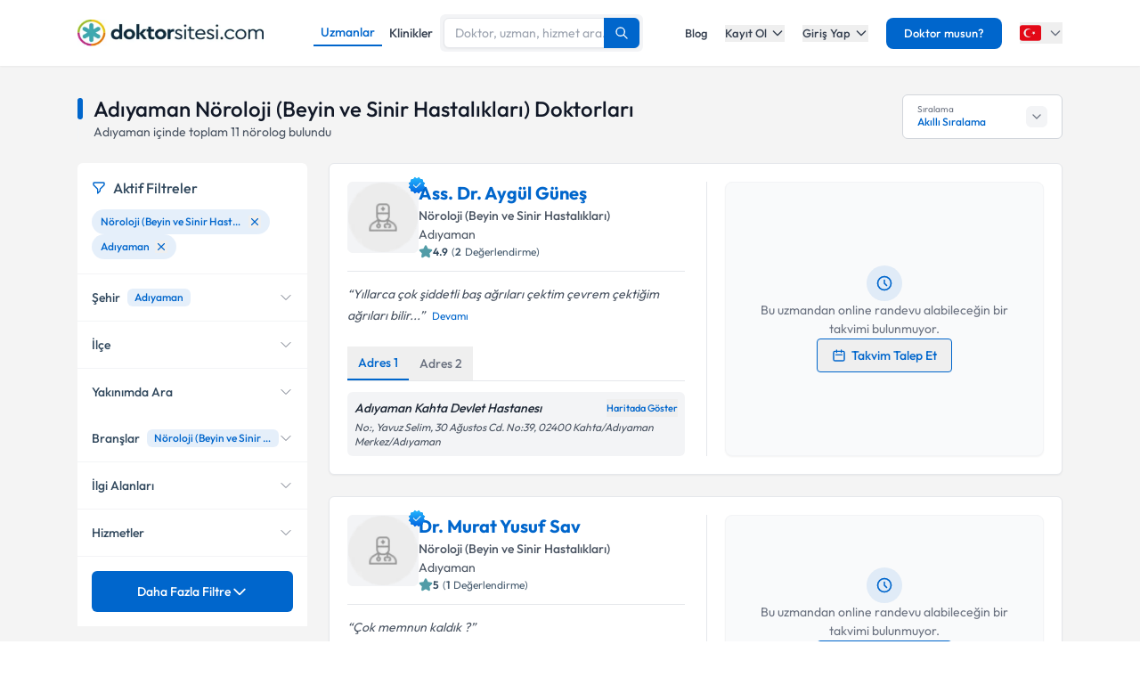

--- FILE ---
content_type: text/html; charset=utf-8
request_url: https://www.doktorsitesi.com/uzmanlik-alanlari/noroloji/adiyaman
body_size: 39906
content:
<!DOCTYPE html><html lang="tr" class="__variable_5fda42"><head><meta charSet="utf-8"/><meta name="viewport" content="width=device-width, initial-scale=1, maximum-scale=1, user-scalable=no"/><link rel="preload" as="image" imageSrcSet="/_next/image?url=https%3A%2F%2Fapi.doktorsitesi.com%2Fmedia%2Fcache%2Fprofil_160_webp%2Fuploads%2Fprofile_self_image%2Fdoctor-man.webp&amp;w=76&amp;q=75 76w, /_next/image?url=https%3A%2F%2Fapi.doktorsitesi.com%2Fmedia%2Fcache%2Fprofil_160_webp%2Fuploads%2Fprofile_self_image%2Fdoctor-man.webp&amp;w=96&amp;q=75 96w, /_next/image?url=https%3A%2F%2Fapi.doktorsitesi.com%2Fmedia%2Fcache%2Fprofil_160_webp%2Fuploads%2Fprofile_self_image%2Fdoctor-man.webp&amp;w=100&amp;q=75 100w, /_next/image?url=https%3A%2F%2Fapi.doktorsitesi.com%2Fmedia%2Fcache%2Fprofil_160_webp%2Fuploads%2Fprofile_self_image%2Fdoctor-man.webp&amp;w=160&amp;q=75 160w, /_next/image?url=https%3A%2F%2Fapi.doktorsitesi.com%2Fmedia%2Fcache%2Fprofil_160_webp%2Fuploads%2Fprofile_self_image%2Fdoctor-man.webp&amp;w=640&amp;q=75 640w, /_next/image?url=https%3A%2F%2Fapi.doktorsitesi.com%2Fmedia%2Fcache%2Fprofil_160_webp%2Fuploads%2Fprofile_self_image%2Fdoctor-man.webp&amp;w=750&amp;q=75 750w, /_next/image?url=https%3A%2F%2Fapi.doktorsitesi.com%2Fmedia%2Fcache%2Fprofil_160_webp%2Fuploads%2Fprofile_self_image%2Fdoctor-man.webp&amp;w=828&amp;q=75 828w, /_next/image?url=https%3A%2F%2Fapi.doktorsitesi.com%2Fmedia%2Fcache%2Fprofil_160_webp%2Fuploads%2Fprofile_self_image%2Fdoctor-man.webp&amp;w=1080&amp;q=75 1080w, /_next/image?url=https%3A%2F%2Fapi.doktorsitesi.com%2Fmedia%2Fcache%2Fprofil_160_webp%2Fuploads%2Fprofile_self_image%2Fdoctor-man.webp&amp;w=1200&amp;q=75 1200w, /_next/image?url=https%3A%2F%2Fapi.doktorsitesi.com%2Fmedia%2Fcache%2Fprofil_160_webp%2Fuploads%2Fprofile_self_image%2Fdoctor-man.webp&amp;w=1920&amp;q=75 1920w, /_next/image?url=https%3A%2F%2Fapi.doktorsitesi.com%2Fmedia%2Fcache%2Fprofil_160_webp%2Fuploads%2Fprofile_self_image%2Fdoctor-man.webp&amp;w=2048&amp;q=75 2048w, /_next/image?url=https%3A%2F%2Fapi.doktorsitesi.com%2Fmedia%2Fcache%2Fprofil_160_webp%2Fuploads%2Fprofile_self_image%2Fdoctor-man.webp&amp;w=3840&amp;q=75 3840w" imageSizes="(max-width: 768px) 76px, (max-width: 1024px) 100px"/><link rel="stylesheet" href="/_next/static/css/62f66f205b3a43b1.css" data-precedence="next"/><link rel="stylesheet" href="/_next/static/css/d0c0c70673b635dd.css" data-precedence="next"/><link rel="preload" as="script" fetchPriority="low" href="/_next/static/chunks/webpack-8433330f4bccd773.js"/><script src="/_next/static/chunks/4bd1b696-8fd65c5fddc82e21.js" async=""></script><script src="/_next/static/chunks/1517-536cc06ed377cbcd.js" async=""></script><script src="/_next/static/chunks/main-app-2e5788c1099c469f.js" async=""></script><script src="/_next/static/chunks/9514-6e6905987dd4956e.js" async=""></script><script src="/_next/static/chunks/app/layout-cbf96867929e86d7.js" async=""></script><script src="/_next/static/chunks/8173-b1b34a53f7699e20.js" async=""></script><script src="/_next/static/chunks/7970-1c8c970bd842b401.js" async=""></script><script src="/_next/static/chunks/4878-9b3d758951d83f75.js" async=""></script><script src="/_next/static/chunks/7524-20b33024eee8b99c.js" async=""></script><script src="/_next/static/chunks/6578-352cae1ea824c3d4.js" async=""></script><script src="/_next/static/chunks/8069-cf4358403b3be8ff.js" async=""></script><script src="/_next/static/chunks/8900-f7d555f0ea462474.js" async=""></script><script src="/_next/static/chunks/app/%5Blang%5D/(layout)/uzmanlik-alanlari/%5Bbranch%5D/page-bf0402f8cace9fe6.js" async=""></script><script src="/_next/static/chunks/8307-10b950cecd441528.js" async=""></script><script src="/_next/static/chunks/app/%5Blang%5D/(seo-layout)/layout-4e06bfd92073af3a.js" async=""></script><script src="/_next/static/chunks/8169-8d122bae01128023.js" async=""></script><script src="/_next/static/chunks/app/%5Blang%5D/(layout)/layout-6dbf60de9f82c3ff.js" async=""></script><meta name="next-size-adjust" content=""/><link rel="preconnect" href="https://api.doktorsitesi.com" crossorigin="anonymous"/><link rel="dns-prefetch" href="https://api.doktorsitesi.com"/><link rel="preconnect" href="https://www.googletagmanager.com" crossorigin="anonymous"/><link rel="dns-prefetch" href="https://www.googletagmanager.com"/><link rel="preconnect" href="https://mc.yandex.ru" crossorigin="anonymous"/><link rel="dns-prefetch" href="https://mc.yandex.ru"/><title>Adıyaman Nöroloji (Beyin ve Sinir Hastalıkları) Doktorları - Yorumları Oku &amp; Randevu Al | Doktorsitesi</title><meta name="description" content="Adıyaman Nöroloji (beyin ve sinir hastalıkları) doktorlarını listeleyin, klinik/hastane bilgilerine ve hasta yorumlarına göz atın. Tıklayın nörologunuzu seçerek online randevu alın."/><meta name="font-display" content="swap"/><link rel="canonical" href="https://www.doktorsitesi.com/uzmanlik-alanlari/noroloji/adiyaman"/><meta property="og:title" content="Adıyaman Nöroloji (Beyin ve Sinir Hastalıkları) Doktorları - Yorumları Oku &amp; Randevu Al | Doktorsitesi"/><meta property="og:description" content="Adıyaman Nöroloji (beyin ve sinir hastalıkları) doktorlarını listeleyin, klinik/hastane bilgilerine ve hasta yorumlarına göz atın. Tıklayın nörologunuzu seçerek online randevu alın."/><meta property="og:url" content="https://www.doktorsitesi.com/uzmanlik-alanlari/noroloji/adiyaman"/><meta property="og:type" content="website"/><meta name="twitter:card" content="summary"/><meta name="twitter:title" content="Adıyaman Nöroloji (Beyin ve Sinir Hastalıkları) Doktorları - Yorumları Oku &amp; Randevu Al | Doktorsitesi"/><meta name="twitter:description" content="Adıyaman Nöroloji (beyin ve sinir hastalıkları) doktorlarını listeleyin, klinik/hastane bilgilerine ve hasta yorumlarına göz atın. Tıklayın nörologunuzu seçerek online randevu alın."/><link rel="icon" href="/favicon-16x16.png" sizes="16x16" type="image/png"/><link rel="icon" href="/favicon-32x32.png" sizes="32x32" type="image/png"/><link rel="apple-touch-icon" href="/apple-touch-icon.png" sizes="180x180" type="image/png"/><script src="/_next/static/chunks/polyfills-42372ed130431b0a.js" noModule=""></script></head><body><header class="bg-white shadow-sm relative z-[199]" id="header-doktorsitesi"><div class="container flex justify-between items-center border-b md:border-none border-gray-200 h-[74px]"><div class="flex items-center justify-between w-full md:w-auto relative"><a href="/" class="absolute left-1/2 transform -translate-x-1/2 md:static md:transform-none md:left-auto flex"><span class="relative inline-block"><img alt="Doktorsitesi.com" width="209" height="30" decoding="async" data-nimg="1" class="h-6 w-auto md:h-[30px] md:w-[209px] md:mr-2" style="color:transparent" srcSet="/_next/image?url=%2F_next%2Fstatic%2Fmedia%2Flogo-tr.b0ffd3ee.webp&amp;w=640&amp;q=75 1x" src="/_next/image?url=%2F_next%2Fstatic%2Fmedia%2Flogo-tr.b0ffd3ee.webp&amp;w=640&amp;q=75"/></span></a></div><div class="hidden md:flex w-[70%] max-w-[768px]:m-auto mt-4 md:mt-0 md:w-auto items-center gap-3"><div class="flex items-center gap-3"><span class="text-sm font-medium text-primary border-b-2 border-primary px-2 py-1 inline-block">Uzmanlar</span><a class="text-sm font-medium text-gray-700 hover:text-primary transition-colors px-2 py-1 inline-block" href="/hastaneler/noroloji/adiyaman">Klinikler</a></div></div><nav class="hidden md:flex items-center space-x-5"><a href="/blog/makaleler" class="text-gray-700 hover:text-primary transition-colors duration-200 text-13 font-medium">Blog</a><div class="relative dropdown group"><button class="dropdown-toggle flex items-center text-gray-700 hover:text-primary transition-colors duration-200 text-13 font-medium">Kayıt Ol<svg class="w-4 h-4 ml-1 transition-transform duration-200 " width="24" height="24" viewBox="0 0 24 24" fill="none" xmlns="http://www.w3.org/2000/svg"><path d="M19 9l-7 7-7-7" stroke="currentColor" stroke-width="2" stroke-linecap="round" stroke-linejoin="round"></path></svg></button><div class="dropdown-menu absolute left-0 mt-4 w-64 bg-white rounded-lg shadow-lg py-2 z-[99] border border-gray-100 transition-all duration-200 invisible opacity-0"><a href="https://giris.doktorsitesi.com/expert-register" class="flex items-center px-4 py-3 text-sm text-gray-700 hover:bg-gray-50 transition-colors"><div class="w-8 h-8 rounded-full bg-primary/10 flex items-center justify-center mr-3"><svg class="w-4 h-4 text-primary" fill="none" viewBox="0 0 24 24" stroke="currentColor"><path stroke-linecap="round" stroke-linejoin="round" stroke-width="2" d="M9 5H7a2 2 0 00-2 2v12a2 2 0 002 2h10a2 2 0 002-2V7a2 2 0 00-2-2h-2M9 5a2 2 0 002 2h2a2 2 0 002-2M9 5a2 2 0 012-2h2a2 2 0 012 2m-6 9l2 2 4-4"></path></svg></div><div><span class="font-medium block">Doktor/Uzman Kayıt</span><span class="text-xs text-gray-500">Doktor/Uzman olarak kayıt olun</span></div></a><div class="border-t border-gray-100 my-1"></div><a href="https://giris.doktorsitesi.com/visitor-register" class="flex items-center px-4 py-3 text-sm text-gray-700 hover:bg-gray-50 transition-colors"><div class="w-8 h-8 rounded-full bg-primary/10 flex items-center justify-center mr-3"><svg class="w-4 h-4 text-primary" fill="none" viewBox="0 0 24 24" stroke="currentColor"><path stroke-linecap="round" stroke-linejoin="round" stroke-width="2" d="M18 9v3m0 0v3m0-3h3m-3 0h-3m-2-5a4 4 0 11-8 0 4 4 0 018 0zM3 20a6 6 0 0112 0v1H3v-1z"></path></svg></div><div><span class="font-medium block">Hasta/Danışan Kayıt</span><span class="text-xs text-gray-500">Randevu almak için kayıt olun</span></div></a></div></div><div class="relative dropdown group"><button class="dropdown-toggle flex items-center text-gray-700 hover:text-primary transition-colors duration-200 text-13 font-medium">Giriş Yap<svg class="w-4 h-4 ml-1 transition-transform duration-200 " width="24" height="24" viewBox="0 0 24 24" fill="none" xmlns="http://www.w3.org/2000/svg"><path d="M19 9l-7 7-7-7" stroke="currentColor" stroke-width="2" stroke-linecap="round" stroke-linejoin="round"></path></svg></button><div class="dropdown-menu absolute left-0 mt-4 w-64 bg-white rounded-lg shadow-lg py-2 z-[99] border border-gray-100 transition-all duration-200 invisible opacity-0"><a href="https://giris.doktorsitesi.com/login/expert" class="flex items-center px-4 py-3 text-sm text-gray-700 hover:bg-gray-50 transition-colors"><div class="w-8 h-8 rounded-full bg-primary/10 flex items-center justify-center mr-3"><svg class="w-4 h-4 text-primary" fill="none" viewBox="0 0 24 24" stroke="currentColor"><path stroke-linecap="round" stroke-linejoin="round" stroke-width="2" d="M5.121 17.804A13.937 13.937 0 0112 16c2.5 0 4.847.655 6.879 1.804M15 10a3 3 0 11-6 0 3 3 0 016 0zm6 2a9 9 0 11-18 0 9 9 0 0118 0z"></path></svg></div><div><span class="font-medium block">Doktor/Uzman mısın?</span><span class="text-xs text-gray-500">Doktor hesabınıza giriş yapın</span></div></a><div class="border-t border-gray-100 my-1"></div><button class="flex items-center px-4 py-3 text-sm text-gray-700 hover:bg-gray-50 transition-colors w-full text-left" id="patientLoginBtn"><div class="w-8 h-8 rounded-full bg-primary/10 flex items-center justify-center mr-3"><svg class="w-4 h-4 text-primary" fill="none" viewBox="0 0 24 24" stroke="currentColor"><path stroke-linecap="round" stroke-linejoin="round" stroke-width="2" d="M5.121 17.804A13.937 13.937 0 0112 16c2.5 0 4.847.655 6.879 1.804M15 10a3 3 0 11-6 0 3 3 0 016 0zm6 2a9 9 0 11-18 0 9 9 0 0118 0z"></path></svg></div><div><span class="text-left font-medium block">Hasta/Danışan/Ziyaretçi misin?</span><span class="text-left text-xs text-gray-500 block">Hesabınıza giriş yapın</span></div></button></div></div><div class="bg-primary hover:bg-primary/90 text-white rounded-lg px-5 py-2 text-13 font-medium cursor-pointer transition-all duration-200 hover:shadow-md"><a href="https://uzman-ozel.doktorsitesi.com">Doktor musun?</a></div><div class="relative dropdown group"><button class="dropdown-toggle flex items-center"><svg class="w-6 h-6 mr-1" width="50px" height="50px" viewBox="0 0 36 36" xmlns="http://www.w3.org/2000/svg" xmlns:xlink="http://www.w3.org/1999/xlink" aria-hidden="true" role="img" preserveAspectRatio="xMidYMid meet"><path fill="#E30917" d="M36 27a4 4 0 0 1-4 4H4a4 4 0 0 1-4-4V9a4 4 0 0 1 4-4h28a4 4 0 0 1 4 4v18z"></path><path fill="#EEE" d="M16 24a6 6 0 1 1 0-12c1.31 0 2.52.425 3.507 1.138A7.332 7.332 0 0 0 14 10.647A7.353 7.353 0 0 0 6.647 18A7.353 7.353 0 0 0 14 25.354c2.195 0 4.16-.967 5.507-2.492A5.963 5.963 0 0 1 16 24zm3.913-5.77l2.44.562l.22 2.493l1.288-2.146l2.44.561l-1.644-1.888l1.287-2.147l-2.303.98l-1.644-1.889l.22 2.494z"></path></svg><svg class="w-4 h-4 ml-1 text-gray-500" width="24" height="24" viewBox="0 0 24 24" fill="none" xmlns="http://www.w3.org/2000/svg"><path d="M19 9l-7 7-7-7" stroke="currentColor" stroke-width="2" stroke-linecap="round" stroke-linejoin="round"></path></svg></button><div class="dropdown-menu invisible group-hover:visible opacity-0 group-hover:opacity-100 absolute z-[99] right-0 mt-4 w-40 bg-white rounded-lg shadow-lg py-2 border border-gray-100 transition-all duration-200"><a target="_blank" class="w-full flex items-center px-4 py-2.5 text-sm bg-gray-50 transition-colors" href="/"><svg class="w-6 h-6 mr-3 rounded-md border border-gray-200" width="50px" height="50px" viewBox="0 0 36 36" xmlns="http://www.w3.org/2000/svg" xmlns:xlink="http://www.w3.org/1999/xlink" aria-hidden="true" role="img" preserveAspectRatio="xMidYMid meet"><path fill="#E30917" d="M36 27a4 4 0 0 1-4 4H4a4 4 0 0 1-4-4V9a4 4 0 0 1 4-4h28a4 4 0 0 1 4 4v18z"></path><path fill="#EEE" d="M16 24a6 6 0 1 1 0-12c1.31 0 2.52.425 3.507 1.138A7.332 7.332 0 0 0 14 10.647A7.353 7.353 0 0 0 6.647 18A7.353 7.353 0 0 0 14 25.354c2.195 0 4.16-.967 5.507-2.492A5.963 5.963 0 0 1 16 24zm3.913-5.77l2.44.562l.22 2.493l1.288-2.146l2.44.561l-1.644-1.888l1.287-2.147l-2.303.98l-1.644-1.889l.22 2.494z"></path></svg><span class="font-medium">Türkiye</span></a><div class="border-t border-gray-100 my-1"></div><a class="w-full flex items-center px-4 py-2.5 text-sm hover:bg-gray-50 transition-colors" href="https://www.doktorsitesi.az"><svg class="w-6 h-6 mr-3 rounded-md" width="50px" height="50px" viewBox="0 0 36 36" xmlns="http://www.w3.org/2000/svg" xmlns:xlink="http://www.w3.org/1999/xlink" aria-hidden="true" role="img" preserveAspectRatio="xMidYMid meet"><path fill="#3F9C35" d="M36 27a4 4 0 0 1-4 4H4a4 4 0 0 1-4-4v-6h36v6z"></path><path fill="#ED2939" d="M36 15H0v6h36v-6z"></path><path fill="#00B9E4" d="M36 9a4 4 0 0 0-4-4H4a4 4 0 0 0-4 4v6h36V9z"></path><circle fill="#FFFFFF" cx="18" cy="18" r="6"></circle><circle fill="#ED2939" cx="18" cy="18" r="5"></circle><path fill="#FFFFFF" d="M22.042 18l-1.342 2.067l-0.042-2.438l-2.438-0.042L20.287 16.3l-1.342-2.067l2.13 1.234L23.234 14l-0.042 2.438l2.067 1.267l-2.438 0.042z"></path></svg><span class="font-medium">Azerbaycan</span></a></div></div></nav></div><div class="nav-sidebar"></div></header><main class="bg-gray-bg py-4"><!--$--><!--/$--><div class="container"><div class="grid grid-cols-1 lg:grid-cols-12 gap-5 md:gap-6 md:mt-4"><div class="lg:col-span-12"><div class="flex md:justify-between"><header class="flex flex-col" id="page-info-noroloji"><div class="flex items-center"><div class="w-1.5 h-[55%] md:h-6 bg-primary rounded-full mr-3"></div><h1 class="text-xl md:text-2xl font-medium text-gray-900">Adıyaman Nöroloji (Beyin ve Sinir Hastalıkları) Doktorları</h1></div><p class="text-14 font-normal text-gray-600 pl-4 border-l-2 border-gray-100">Adıyaman<!-- --> içinde toplam <span id="totalCount">11</span> <!-- -->nörolog<!-- --> <!-- -->bulundu</p></header><div class="relative ml-auto hidden lg:flex" id="sorting-select"><div class="flex items-center justify-between px-4 py-2 bg-white border border-gray-300 rounded-md cursor-pointer hover:border-primary transition-colors" style="height:50px;min-width:180px"><div class="flex flex-col justify-center"><span class="text-[10px] text-gray-500 leading-tight">Sıralama</span><span class="text-xs font-medium text-primary truncate">Akıllı Sıralama</span></div><div class="flex items-center justify-center bg-gray-100 rounded-md p-1 w-6 h-6"><svg class="w-4 h-4 text-gray-500 transition-transform duration-200 " viewBox="0 0 24 24" fill="none" stroke="currentColor" stroke-width="2" stroke-linecap="round" stroke-linejoin="round"><polyline points="6 9 12 15 18 9"></polyline></svg></div></div></div></div></div><div class="col-span-1 lg:hidden"><div class="jsx-173fc0f781fea10c grid grid-cols-2 gap-3"><button class="jsx-173fc0f781fea10c relative py-3 px-4 bg-white border border-gray-200 rounded-md flex items-center justify-center gap-2 text-gray-700 font-medium shadow-sm hover:bg-gray-50 transition-colors min-w-0"><svg class="w-5 h-5" xmlns="http://www.w3.org/2000/svg" fill="none" viewBox="0 0 24 24" stroke-width="1.5" stroke="currentColor"><path stroke-linecap="round" stroke-linejoin="round" d="M12 3c2.755 0 5.455.232 8.083.678.533.09.917.556.917 1.096v1.044a2.25 2.25 0 01-.659 1.591l-5.432 5.432a2.25 2.25 0 00-.659 1.591v2.927a2.25 2.25 0 01-1.244 2.013L9.75 21v-6.572a2.25 2.25 0 00-.659-1.591L3.659 7.409A2.25 2.25 0 013 5.818V4.774c0-.54.384-1.006.917-1.096A48.32 48.32 0 0112 3z"></path></svg><span class="jsx-173fc0f781fea10c truncate">Filtrele</span></button><button class="jsx-173fc0f781fea10c py-3 px-4 bg-white border border-gray-200 rounded-md flex items-center justify-center gap-2 text-gray-700 font-medium shadow-sm hover:bg-gray-50 transition-colors min-w-0"><svg class="w-5 h-5" xmlns="http://www.w3.org/2000/svg" fill="none" viewBox="0 0 24 24" stroke-width="1.5" stroke="currentColor"><path stroke-linecap="round" stroke-linejoin="round" d="M3 4.5h14.25M3 9h9.75M3 13.5h5.25m5.25-.75L17.25 9m0 0L21 12.75M17.25 9v12"></path></svg><span class="jsx-173fc0f781fea10c truncate">Akıllı Sıralama</span></button></div></div><aside class="max-[767px]:hidden lg:col-span-3" id="ExpertFilter"></aside><div class="col-span-1 lg:col-span-9"><section class="expert-results" id="expert-results-ssr"><article class="doctor-main-card flex flex-col bg-white rounded-md shadow-sm md:border md:border-gray-e6 p-3 md:p-5 hover:shadow-sm transition-all duration-300 mb-6" id="expert-1687850"><div class="grid grid-cols-1 md:grid-cols-2 gap-3 md:gap-6"><div class="flex flex-col"><header class="flex gap-4 items-start pb-3"><div class="relative"><a href="/ass-dr-aygul-gunes/noroloji/adiyaman"><div class="relative w-[72px] h-[72px] md:w-20 md:h-20 rounded-md bg-gray-100 border border-gray-100"><img alt="Ass. Dr. Aygül Güneş Profil Fotoğrafı" loading="eager" decoding="async" data-nimg="fill" class="rounded-md object-cover" style="position:absolute;height:100%;width:100%;left:0;top:0;right:0;bottom:0;color:transparent" sizes="(max-width: 768px) 76px, (max-width: 1024px) 100px" srcSet="/_next/image?url=https%3A%2F%2Fapi.doktorsitesi.com%2Fmedia%2Fcache%2Fprofil_160_webp%2Fuploads%2Fprofile_self_image%2Fdoctor-man.webp&amp;w=76&amp;q=75 76w, /_next/image?url=https%3A%2F%2Fapi.doktorsitesi.com%2Fmedia%2Fcache%2Fprofil_160_webp%2Fuploads%2Fprofile_self_image%2Fdoctor-man.webp&amp;w=96&amp;q=75 96w, /_next/image?url=https%3A%2F%2Fapi.doktorsitesi.com%2Fmedia%2Fcache%2Fprofil_160_webp%2Fuploads%2Fprofile_self_image%2Fdoctor-man.webp&amp;w=100&amp;q=75 100w, /_next/image?url=https%3A%2F%2Fapi.doktorsitesi.com%2Fmedia%2Fcache%2Fprofil_160_webp%2Fuploads%2Fprofile_self_image%2Fdoctor-man.webp&amp;w=160&amp;q=75 160w, /_next/image?url=https%3A%2F%2Fapi.doktorsitesi.com%2Fmedia%2Fcache%2Fprofil_160_webp%2Fuploads%2Fprofile_self_image%2Fdoctor-man.webp&amp;w=640&amp;q=75 640w, /_next/image?url=https%3A%2F%2Fapi.doktorsitesi.com%2Fmedia%2Fcache%2Fprofil_160_webp%2Fuploads%2Fprofile_self_image%2Fdoctor-man.webp&amp;w=750&amp;q=75 750w, /_next/image?url=https%3A%2F%2Fapi.doktorsitesi.com%2Fmedia%2Fcache%2Fprofil_160_webp%2Fuploads%2Fprofile_self_image%2Fdoctor-man.webp&amp;w=828&amp;q=75 828w, /_next/image?url=https%3A%2F%2Fapi.doktorsitesi.com%2Fmedia%2Fcache%2Fprofil_160_webp%2Fuploads%2Fprofile_self_image%2Fdoctor-man.webp&amp;w=1080&amp;q=75 1080w, /_next/image?url=https%3A%2F%2Fapi.doktorsitesi.com%2Fmedia%2Fcache%2Fprofil_160_webp%2Fuploads%2Fprofile_self_image%2Fdoctor-man.webp&amp;w=1200&amp;q=75 1200w, /_next/image?url=https%3A%2F%2Fapi.doktorsitesi.com%2Fmedia%2Fcache%2Fprofil_160_webp%2Fuploads%2Fprofile_self_image%2Fdoctor-man.webp&amp;w=1920&amp;q=75 1920w, /_next/image?url=https%3A%2F%2Fapi.doktorsitesi.com%2Fmedia%2Fcache%2Fprofil_160_webp%2Fuploads%2Fprofile_self_image%2Fdoctor-man.webp&amp;w=2048&amp;q=75 2048w, /_next/image?url=https%3A%2F%2Fapi.doktorsitesi.com%2Fmedia%2Fcache%2Fprofil_160_webp%2Fuploads%2Fprofile_self_image%2Fdoctor-man.webp&amp;w=3840&amp;q=75 3840w" src="/_next/image?url=https%3A%2F%2Fapi.doktorsitesi.com%2Fmedia%2Fcache%2Fprofil_160_webp%2Fuploads%2Fprofile_self_image%2Fdoctor-man.webp&amp;w=3840&amp;q=75"/></div></a><div class="absolute -top-2 -right-2.5 w-6 h-6 flex items-center justify-center"><img alt="Onaylı Profil" loading="lazy" width="150" height="150" decoding="async" data-nimg="1" class="w-6 h-6" style="color:transparent" srcSet="/_next/image?url=%2F_next%2Fstatic%2Fmedia%2Fblue-tick.2b819faf.webp&amp;w=160&amp;q=75 1x, /_next/image?url=%2F_next%2Fstatic%2Fmedia%2Fblue-tick.2b819faf.webp&amp;w=640&amp;q=75 2x" src="/_next/image?url=%2F_next%2Fstatic%2Fmedia%2Fblue-tick.2b819faf.webp&amp;w=640&amp;q=75"/></div></div><div class="flex flex-col flex-1 min-w-0"><div class="flex max-[767px]:overflow-hidden md:flex-wrap items-start md:items-center gap-2 md:justify-between"><div class="flex items-center gap-2"><h2 class="text-16 md:text-20 leading-tight text-primary mb-0"><a href="/ass-dr-aygul-gunes/noroloji/adiyaman">Ass. Dr. Aygül Güneş</a></h2></div></div><div class="flex flex-col"><div class="relative group"><h3 class="inline-flex items-center gap-2 text-gray-600 text-sm font-medium mr-1 md:mr-2">Nöroloji (Beyin ve Sinir Hastalıkları)</h3></div><div class="flex flex-col gap-1"><div class="flex md:items-center"><span class="text-gray-600 text-14 location-icon">Adıyaman</span></div><div class="flex items-center gap-1"><svg aria-hidden="true" class="text-alternative w-4 h-4" xmlns="http://www.w3.org/2000/svg" fill="currentColor" viewBox="0 0 22 22"><path d="M20.924 7.625a1.523 1.523 0 0 0-1.238-1.044l-5.051-.734-2.259-4.577a1.534 1.534 0 0 0-2.752 0L7.365 5.847l-5.051.734A1.535 1.535 0 0 0 1.463 9.2l3.656 3.563-.863 5.031a1.532 1.532 0 0 0 2.226 1.616L11 17.033l4.518 2.375a1.534 1.534 0 0 0 2.226-1.617l-.863-5.03L20.537 9.2a1.523 1.523 0 0 0 .387-1.575Z"></path></svg><span class="font-semibold text-[12px] text-secondary mr-1">4.9</span><span class="text-[12px] text-secondary/90">(<b class="font-semibold mr-1">2</b>Değerlendirme)</span></div></div></div></div></header><div class="border-t border-t-gray-200 md:pt-3 md:ml-0 flex max-[767px]:items-center md:block"><q class="text-14 pt-2 md:p-0 rounded-md md:rounded-none text-gray-600 italic overflow-hidden" style="word-break:break-word;overflow-wrap:break-word;hyphens:auto">Yıllarca çok şiddetli baş ağrıları çektim çevrem çektiğim ağrıları bilir...</q><a class="text-primary text-xs ml-2 hover:underline" href="/ass-dr-aygul-gunes/noroloji/adiyaman">Devamı</a></div><div class="mt-4 md:mt-6"><!--$--><div class="address-wrapper"></div><!--/$--></div></div><aside class="md:border-l md:border-gray-200 lg:pl-5"><div class="md:p-5 flex md:flex-col md:items-center md:justify-center md:gap-y-2 bg-gray-50 rounded-lg border border-gray-100 h-full shadow-sm"><div class="hidden md:flex flex-col items-center gap-4"><div class="w-10 h-10 flex items-center justify-center rounded-full bg-primary/10 mb-0"><svg xmlns="http://www.w3.org/2000/svg" class="h-5 w-5 text-primary" fill="none" viewBox="0 0 24 24" stroke="currentColor"><path stroke-linecap="round" stroke-linejoin="round" stroke-width="2" d="M12 8v4l3 3m6-3a9 9 0 11-18 0 9 9 0 0118 0z"></path></svg></div><p class="text-gray-500 text-14 max-w-sm mb-0 text-center">Bu uzmandan online randevu alabileceğin bir takvimi bulunmuyor.</p></div><div class="block md:flex md:flex-row md:gap-2 w-full md:w-auto justify-center md:justify-end"><button class="flex md:inline-flex items-center justify-center px-4 py-2 text-sm font-medium border border-primary text-primary rounded hover:bg-primary/10 transition-colors duration-200 w-full md:w-auto md:min-w-[120px]"><svg xmlns="http://www.w3.org/2000/svg" class="h-4 w-4 mr-1.5 flex-shrink-0" fill="none" viewBox="0 0 24 24" stroke="currentColor"><path stroke-linecap="round" stroke-linejoin="round" stroke-width="2" d="M8 7V3m8 4V3m-9 8h10M5 21h14a2 2 0 002-2V7a2 2 0 00-2-2H5a2 2 0 00-2 2v12a2 2 0 002 2z"></path></svg><span class="whitespace-nowrap">Takvim Talep Et</span></button></div><div class="fixed inset-0 z-50 flex items-center justify-center transition-opacity opacity-0 pointer-events-none"><div class="absolute inset-0 bg-black bg-opacity-50"></div><div class="bg-white rounded-lg shadow-xl w-full max-w-md mx-4 z-10 transition-all transform duration-300 overflow-hidden"><div class="flex justify-between items-center p-4 border-b border-gray-200"><span class="block text-lg font-medium text-gray-900">Randevu Takvimi Talebi</span><button aria-label="Takvim talebi" class="text-gray-500 hover:text-gray-700"><svg xmlns="http://www.w3.org/2000/svg" class="h-6 w-6" fill="none" viewBox="0 0 24 24" stroke="currentColor"><path stroke-linecap="round" stroke-linejoin="round" stroke-width="2" d="M6 18L18 6M6 6l12 12"></path></svg></button></div><div class="p-6"><div class="mb-5"><p class="text-gray-700 text-sm mb-2"><strong>Ass. Dr. Aygül Güneş</strong> için randevu takvimi talebi oluşturun. Size bu uzmandan randevu almanız için bir takvim hazırlandığında e-posta ile bilgilendireceğiz.</p></div><form class="space-y-4"><div><label for="email" class="block text-sm font-medium text-gray-700 mb-1">E-posta Adresiniz</label><input type="email" id="email" placeholder="email@doktorsitesi.com" required="" class="w-full p-2 border border-gray-300 rounded-md shadow-sm focus:ring-primary focus:border-primary" name="email" value=""/></div><div class="mt-4 pt-4 border-t border-gray-100"><div class="flex items-start mb-4"><div class="flex items-center h-5"><input id="kvkk" type="checkbox" required="" class="h-4 w-4 text-primary border-gray-300 rounded accent-primary" name="kvkk"/></div><div class="ml-3 text-sm"><label for="kvkk" class="text-gray-500">Kişisel verilerimin işlenmesine ilişkin <a target="_blank" class="text-primary underline hover:text-primary-dark" href="/sozlesme/site-ziyaretcileri-aydinlatma-metni">Aydınlatma Metni</a>&#x27;ni okudum ve kişisel verilerimin belirtilen kapsamda işlenmesini kabul ediyorum.</label></div></div></div><div class="pt-3"><button class="
        inline-flex items-center justify-center font-medium rounded-md transition-all
        bg-primary text-white hover:bg-primary/90
        h-12 px-6
        w-full
        
        
      " type="submit">Takvim Talebini Gönder</button></div></form></div></div></div></div></aside></div></article><article class="doctor-main-card flex flex-col bg-white rounded-md shadow-sm md:border md:border-gray-e6 p-3 md:p-5 hover:shadow-sm transition-all duration-300 mb-6" id="expert-1747918"><div class="grid grid-cols-1 md:grid-cols-2 gap-3 md:gap-6"><div class="flex flex-col"><header class="flex gap-4 items-start pb-3"><div class="relative"><a href="/dr-murat-yusuf-sav/noroloji/adiyaman"><div class="relative w-[72px] h-[72px] md:w-20 md:h-20 rounded-md bg-gray-100 border border-gray-100"><img alt="Dr. Murat Yusuf Sav Profil Fotoğrafı" loading="eager" decoding="async" data-nimg="fill" class="rounded-md object-cover" style="position:absolute;height:100%;width:100%;left:0;top:0;right:0;bottom:0;color:transparent" sizes="(max-width: 768px) 76px, (max-width: 1024px) 100px" srcSet="/_next/image?url=https%3A%2F%2Fapi.doktorsitesi.com%2Fmedia%2Fcache%2Fprofil_160_webp%2Fuploads%2Fprofile_self_image%2Fdoctor-man.webp&amp;w=76&amp;q=75 76w, /_next/image?url=https%3A%2F%2Fapi.doktorsitesi.com%2Fmedia%2Fcache%2Fprofil_160_webp%2Fuploads%2Fprofile_self_image%2Fdoctor-man.webp&amp;w=96&amp;q=75 96w, /_next/image?url=https%3A%2F%2Fapi.doktorsitesi.com%2Fmedia%2Fcache%2Fprofil_160_webp%2Fuploads%2Fprofile_self_image%2Fdoctor-man.webp&amp;w=100&amp;q=75 100w, /_next/image?url=https%3A%2F%2Fapi.doktorsitesi.com%2Fmedia%2Fcache%2Fprofil_160_webp%2Fuploads%2Fprofile_self_image%2Fdoctor-man.webp&amp;w=160&amp;q=75 160w, /_next/image?url=https%3A%2F%2Fapi.doktorsitesi.com%2Fmedia%2Fcache%2Fprofil_160_webp%2Fuploads%2Fprofile_self_image%2Fdoctor-man.webp&amp;w=640&amp;q=75 640w, /_next/image?url=https%3A%2F%2Fapi.doktorsitesi.com%2Fmedia%2Fcache%2Fprofil_160_webp%2Fuploads%2Fprofile_self_image%2Fdoctor-man.webp&amp;w=750&amp;q=75 750w, /_next/image?url=https%3A%2F%2Fapi.doktorsitesi.com%2Fmedia%2Fcache%2Fprofil_160_webp%2Fuploads%2Fprofile_self_image%2Fdoctor-man.webp&amp;w=828&amp;q=75 828w, /_next/image?url=https%3A%2F%2Fapi.doktorsitesi.com%2Fmedia%2Fcache%2Fprofil_160_webp%2Fuploads%2Fprofile_self_image%2Fdoctor-man.webp&amp;w=1080&amp;q=75 1080w, /_next/image?url=https%3A%2F%2Fapi.doktorsitesi.com%2Fmedia%2Fcache%2Fprofil_160_webp%2Fuploads%2Fprofile_self_image%2Fdoctor-man.webp&amp;w=1200&amp;q=75 1200w, /_next/image?url=https%3A%2F%2Fapi.doktorsitesi.com%2Fmedia%2Fcache%2Fprofil_160_webp%2Fuploads%2Fprofile_self_image%2Fdoctor-man.webp&amp;w=1920&amp;q=75 1920w, /_next/image?url=https%3A%2F%2Fapi.doktorsitesi.com%2Fmedia%2Fcache%2Fprofil_160_webp%2Fuploads%2Fprofile_self_image%2Fdoctor-man.webp&amp;w=2048&amp;q=75 2048w, /_next/image?url=https%3A%2F%2Fapi.doktorsitesi.com%2Fmedia%2Fcache%2Fprofil_160_webp%2Fuploads%2Fprofile_self_image%2Fdoctor-man.webp&amp;w=3840&amp;q=75 3840w" src="/_next/image?url=https%3A%2F%2Fapi.doktorsitesi.com%2Fmedia%2Fcache%2Fprofil_160_webp%2Fuploads%2Fprofile_self_image%2Fdoctor-man.webp&amp;w=3840&amp;q=75"/></div></a><div class="absolute -top-2 -right-2.5 w-6 h-6 flex items-center justify-center"><img alt="Onaylı Profil" loading="lazy" width="150" height="150" decoding="async" data-nimg="1" class="w-6 h-6" style="color:transparent" srcSet="/_next/image?url=%2F_next%2Fstatic%2Fmedia%2Fblue-tick.2b819faf.webp&amp;w=160&amp;q=75 1x, /_next/image?url=%2F_next%2Fstatic%2Fmedia%2Fblue-tick.2b819faf.webp&amp;w=640&amp;q=75 2x" src="/_next/image?url=%2F_next%2Fstatic%2Fmedia%2Fblue-tick.2b819faf.webp&amp;w=640&amp;q=75"/></div></div><div class="flex flex-col flex-1 min-w-0"><div class="flex max-[767px]:overflow-hidden md:flex-wrap items-start md:items-center gap-2 md:justify-between"><div class="flex items-center gap-2"><h2 class="text-16 md:text-20 leading-tight text-primary mb-0"><a href="/dr-murat-yusuf-sav/noroloji/adiyaman">Dr. Murat Yusuf Sav</a></h2></div></div><div class="flex flex-col"><div class="relative group"><h3 class="inline-flex items-center gap-2 text-gray-600 text-sm font-medium mr-1 md:mr-2">Nöroloji (Beyin ve Sinir Hastalıkları)</h3></div><div class="flex flex-col gap-1"><div class="flex md:items-center"><span class="text-gray-600 text-14 location-icon">Adıyaman</span></div><div class="flex items-center gap-1"><svg aria-hidden="true" class="text-alternative w-4 h-4" xmlns="http://www.w3.org/2000/svg" fill="currentColor" viewBox="0 0 22 22"><path d="M20.924 7.625a1.523 1.523 0 0 0-1.238-1.044l-5.051-.734-2.259-4.577a1.534 1.534 0 0 0-2.752 0L7.365 5.847l-5.051.734A1.535 1.535 0 0 0 1.463 9.2l3.656 3.563-.863 5.031a1.532 1.532 0 0 0 2.226 1.616L11 17.033l4.518 2.375a1.534 1.534 0 0 0 2.226-1.617l-.863-5.03L20.537 9.2a1.523 1.523 0 0 0 .387-1.575Z"></path></svg><span class="font-semibold text-[12px] text-secondary mr-1">5</span><span class="text-[12px] text-secondary/90">(<b class="font-semibold mr-1">1</b>Değerlendirme)</span></div></div></div></div></header><div class="border-t border-t-gray-200 md:pt-3 md:ml-0 flex max-[767px]:items-center md:block"><q class="text-14 pt-2 md:p-0 rounded-md md:rounded-none text-gray-600 italic overflow-hidden" style="word-break:break-word;overflow-wrap:break-word;hyphens:auto">Çok memnun kaldık ?</q></div><div class="mt-4 md:mt-6"><!--$--><div class="address-wrapper"></div><!--/$--></div></div><aside class="md:border-l md:border-gray-200 lg:pl-5"><div class="md:p-5 flex md:flex-col md:items-center md:justify-center md:gap-y-2 bg-gray-50 rounded-lg border border-gray-100 h-full shadow-sm"><div class="hidden md:flex flex-col items-center gap-4"><div class="w-10 h-10 flex items-center justify-center rounded-full bg-primary/10 mb-0"><svg xmlns="http://www.w3.org/2000/svg" class="h-5 w-5 text-primary" fill="none" viewBox="0 0 24 24" stroke="currentColor"><path stroke-linecap="round" stroke-linejoin="round" stroke-width="2" d="M12 8v4l3 3m6-3a9 9 0 11-18 0 9 9 0 0118 0z"></path></svg></div><p class="text-gray-500 text-14 max-w-sm mb-0 text-center">Bu uzmandan online randevu alabileceğin bir takvimi bulunmuyor.</p></div><div class="block md:flex md:flex-row md:gap-2 w-full md:w-auto justify-center md:justify-end"><button class="flex md:inline-flex items-center justify-center px-4 py-2 text-sm font-medium border border-primary text-primary rounded hover:bg-primary/10 transition-colors duration-200 w-full md:w-auto md:min-w-[120px]"><svg xmlns="http://www.w3.org/2000/svg" class="h-4 w-4 mr-1.5 flex-shrink-0" fill="none" viewBox="0 0 24 24" stroke="currentColor"><path stroke-linecap="round" stroke-linejoin="round" stroke-width="2" d="M8 7V3m8 4V3m-9 8h10M5 21h14a2 2 0 002-2V7a2 2 0 00-2-2H5a2 2 0 00-2 2v12a2 2 0 002 2z"></path></svg><span class="whitespace-nowrap">Takvim Talep Et</span></button></div><div class="fixed inset-0 z-50 flex items-center justify-center transition-opacity opacity-0 pointer-events-none"><div class="absolute inset-0 bg-black bg-opacity-50"></div><div class="bg-white rounded-lg shadow-xl w-full max-w-md mx-4 z-10 transition-all transform duration-300 overflow-hidden"><div class="flex justify-between items-center p-4 border-b border-gray-200"><span class="block text-lg font-medium text-gray-900">Randevu Takvimi Talebi</span><button aria-label="Takvim talebi" class="text-gray-500 hover:text-gray-700"><svg xmlns="http://www.w3.org/2000/svg" class="h-6 w-6" fill="none" viewBox="0 0 24 24" stroke="currentColor"><path stroke-linecap="round" stroke-linejoin="round" stroke-width="2" d="M6 18L18 6M6 6l12 12"></path></svg></button></div><div class="p-6"><div class="mb-5"><p class="text-gray-700 text-sm mb-2"><strong>Dr. Murat Yusuf Sav</strong> için randevu takvimi talebi oluşturun. Size bu uzmandan randevu almanız için bir takvim hazırlandığında e-posta ile bilgilendireceğiz.</p></div><form class="space-y-4"><div><label for="email" class="block text-sm font-medium text-gray-700 mb-1">E-posta Adresiniz</label><input type="email" id="email" placeholder="email@doktorsitesi.com" required="" class="w-full p-2 border border-gray-300 rounded-md shadow-sm focus:ring-primary focus:border-primary" name="email" value=""/></div><div class="mt-4 pt-4 border-t border-gray-100"><div class="flex items-start mb-4"><div class="flex items-center h-5"><input id="kvkk" type="checkbox" required="" class="h-4 w-4 text-primary border-gray-300 rounded accent-primary" name="kvkk"/></div><div class="ml-3 text-sm"><label for="kvkk" class="text-gray-500">Kişisel verilerimin işlenmesine ilişkin <a target="_blank" class="text-primary underline hover:text-primary-dark" href="/sozlesme/site-ziyaretcileri-aydinlatma-metni">Aydınlatma Metni</a>&#x27;ni okudum ve kişisel verilerimin belirtilen kapsamda işlenmesini kabul ediyorum.</label></div></div></div><div class="pt-3"><button class="
        inline-flex items-center justify-center font-medium rounded-md transition-all
        bg-primary text-white hover:bg-primary/90
        h-12 px-6
        w-full
        
        
      " type="submit">Takvim Talebini Gönder</button></div></form></div></div></div></div></aside></div></article><article class="doctor-main-card flex flex-col bg-white rounded-md shadow-sm md:border md:border-gray-e6 p-3 md:p-5 hover:shadow-sm transition-all duration-300 mb-6" id="expert-1836641"><div class="grid grid-cols-1 md:grid-cols-2 gap-3 md:gap-6"><div class="flex flex-col"><header class="flex gap-4 items-start pb-3"><div class="relative"><a href="/uzm-dr-mehmet-calis/noroloji/adiyaman"><div class="relative w-[72px] h-[72px] md:w-20 md:h-20 rounded-md bg-gray-100 border border-gray-100"><img alt="Uzm. Dr. Mehmet Çalış Profil Fotoğrafı" loading="lazy" decoding="async" data-nimg="fill" class="rounded-md object-cover" style="position:absolute;height:100%;width:100%;left:0;top:0;right:0;bottom:0;color:transparent" sizes="(max-width: 768px) 76px, (max-width: 1024px) 100px" srcSet="/_next/image?url=https%3A%2F%2Fapi.doktorsitesi.com%2Fmedia%2Fcache%2Fprofil_160_webp%2Fuploads%2Fprofile_self_image%2Fdoctor-man.webp&amp;w=76&amp;q=75 76w, /_next/image?url=https%3A%2F%2Fapi.doktorsitesi.com%2Fmedia%2Fcache%2Fprofil_160_webp%2Fuploads%2Fprofile_self_image%2Fdoctor-man.webp&amp;w=96&amp;q=75 96w, /_next/image?url=https%3A%2F%2Fapi.doktorsitesi.com%2Fmedia%2Fcache%2Fprofil_160_webp%2Fuploads%2Fprofile_self_image%2Fdoctor-man.webp&amp;w=100&amp;q=75 100w, /_next/image?url=https%3A%2F%2Fapi.doktorsitesi.com%2Fmedia%2Fcache%2Fprofil_160_webp%2Fuploads%2Fprofile_self_image%2Fdoctor-man.webp&amp;w=160&amp;q=75 160w, /_next/image?url=https%3A%2F%2Fapi.doktorsitesi.com%2Fmedia%2Fcache%2Fprofil_160_webp%2Fuploads%2Fprofile_self_image%2Fdoctor-man.webp&amp;w=640&amp;q=75 640w, /_next/image?url=https%3A%2F%2Fapi.doktorsitesi.com%2Fmedia%2Fcache%2Fprofil_160_webp%2Fuploads%2Fprofile_self_image%2Fdoctor-man.webp&amp;w=750&amp;q=75 750w, /_next/image?url=https%3A%2F%2Fapi.doktorsitesi.com%2Fmedia%2Fcache%2Fprofil_160_webp%2Fuploads%2Fprofile_self_image%2Fdoctor-man.webp&amp;w=828&amp;q=75 828w, /_next/image?url=https%3A%2F%2Fapi.doktorsitesi.com%2Fmedia%2Fcache%2Fprofil_160_webp%2Fuploads%2Fprofile_self_image%2Fdoctor-man.webp&amp;w=1080&amp;q=75 1080w, /_next/image?url=https%3A%2F%2Fapi.doktorsitesi.com%2Fmedia%2Fcache%2Fprofil_160_webp%2Fuploads%2Fprofile_self_image%2Fdoctor-man.webp&amp;w=1200&amp;q=75 1200w, /_next/image?url=https%3A%2F%2Fapi.doktorsitesi.com%2Fmedia%2Fcache%2Fprofil_160_webp%2Fuploads%2Fprofile_self_image%2Fdoctor-man.webp&amp;w=1920&amp;q=75 1920w, /_next/image?url=https%3A%2F%2Fapi.doktorsitesi.com%2Fmedia%2Fcache%2Fprofil_160_webp%2Fuploads%2Fprofile_self_image%2Fdoctor-man.webp&amp;w=2048&amp;q=75 2048w, /_next/image?url=https%3A%2F%2Fapi.doktorsitesi.com%2Fmedia%2Fcache%2Fprofil_160_webp%2Fuploads%2Fprofile_self_image%2Fdoctor-man.webp&amp;w=3840&amp;q=75 3840w" src="/_next/image?url=https%3A%2F%2Fapi.doktorsitesi.com%2Fmedia%2Fcache%2Fprofil_160_webp%2Fuploads%2Fprofile_self_image%2Fdoctor-man.webp&amp;w=3840&amp;q=75"/></div></a><div class="absolute -top-2 -right-2.5 w-6 h-6 flex items-center justify-center"><img alt="Onaylı Profil" loading="lazy" width="150" height="150" decoding="async" data-nimg="1" class="w-6 h-6" style="color:transparent" srcSet="/_next/image?url=%2F_next%2Fstatic%2Fmedia%2Fblue-tick.2b819faf.webp&amp;w=160&amp;q=75 1x, /_next/image?url=%2F_next%2Fstatic%2Fmedia%2Fblue-tick.2b819faf.webp&amp;w=640&amp;q=75 2x" src="/_next/image?url=%2F_next%2Fstatic%2Fmedia%2Fblue-tick.2b819faf.webp&amp;w=640&amp;q=75"/></div></div><div class="flex flex-col flex-1 min-w-0"><div class="flex max-[767px]:overflow-hidden md:flex-wrap items-start md:items-center gap-2 md:justify-between"><div class="flex items-center gap-2"><h2 class="text-16 md:text-20 leading-tight text-primary mb-0"><a href="/uzm-dr-mehmet-calis/noroloji/adiyaman">Uzm. Dr. Mehmet Çalış</a></h2></div></div><div class="flex flex-col"><div class="relative group"><h3 class="inline-flex items-center gap-2 text-gray-600 text-sm font-medium mr-1 md:mr-2">Nöroloji (Beyin ve Sinir Hastalıkları)</h3></div><div class="flex flex-col gap-1"><div class="flex md:items-center"><span class="text-gray-600 text-14 location-icon">Adıyaman<!-- -->, <a class="hover:text-primary" href="/uzmanlik-alanlari/noroloji/adiyaman/merkez-adiyaman">Merkez</a></span></div></div></div></div></header><div class="mt-4 md:mt-6"><!--$--><div class="address-wrapper"></div><!--/$--></div></div><aside class="md:border-l md:border-gray-200 lg:pl-5"><div class="md:p-5 flex md:flex-col md:items-center md:justify-center md:gap-y-2 bg-gray-50 rounded-lg border border-gray-100 h-full shadow-sm"><div class="hidden md:flex flex-col items-center gap-4"><div class="w-10 h-10 flex items-center justify-center rounded-full bg-primary/10 mb-0"><svg xmlns="http://www.w3.org/2000/svg" class="h-5 w-5 text-primary" fill="none" viewBox="0 0 24 24" stroke="currentColor"><path stroke-linecap="round" stroke-linejoin="round" stroke-width="2" d="M12 8v4l3 3m6-3a9 9 0 11-18 0 9 9 0 0118 0z"></path></svg></div><p class="text-gray-500 text-14 max-w-sm mb-0 text-center">Bu uzmandan online randevu alabileceğin bir takvimi bulunmuyor.</p></div><div class="block md:flex md:flex-row md:gap-2 w-full md:w-auto justify-center md:justify-end"><button class="flex md:inline-flex items-center justify-center px-4 py-2 text-sm font-medium border border-primary text-primary rounded hover:bg-primary/10 transition-colors duration-200 w-full md:w-auto md:min-w-[120px]"><svg xmlns="http://www.w3.org/2000/svg" class="h-4 w-4 mr-1.5 flex-shrink-0" fill="none" viewBox="0 0 24 24" stroke="currentColor"><path stroke-linecap="round" stroke-linejoin="round" stroke-width="2" d="M8 7V3m8 4V3m-9 8h10M5 21h14a2 2 0 002-2V7a2 2 0 00-2-2H5a2 2 0 00-2 2v12a2 2 0 002 2z"></path></svg><span class="whitespace-nowrap">Takvim Talep Et</span></button></div><div class="fixed inset-0 z-50 flex items-center justify-center transition-opacity opacity-0 pointer-events-none"><div class="absolute inset-0 bg-black bg-opacity-50"></div><div class="bg-white rounded-lg shadow-xl w-full max-w-md mx-4 z-10 transition-all transform duration-300 overflow-hidden"><div class="flex justify-between items-center p-4 border-b border-gray-200"><span class="block text-lg font-medium text-gray-900">Randevu Takvimi Talebi</span><button aria-label="Takvim talebi" class="text-gray-500 hover:text-gray-700"><svg xmlns="http://www.w3.org/2000/svg" class="h-6 w-6" fill="none" viewBox="0 0 24 24" stroke="currentColor"><path stroke-linecap="round" stroke-linejoin="round" stroke-width="2" d="M6 18L18 6M6 6l12 12"></path></svg></button></div><div class="p-6"><div class="mb-5"><p class="text-gray-700 text-sm mb-2"><strong>Uzm. Dr. Mehmet Çalış</strong> için randevu takvimi talebi oluşturun. Size bu uzmandan randevu almanız için bir takvim hazırlandığında e-posta ile bilgilendireceğiz.</p></div><form class="space-y-4"><div><label for="email" class="block text-sm font-medium text-gray-700 mb-1">E-posta Adresiniz</label><input type="email" id="email" placeholder="email@doktorsitesi.com" required="" class="w-full p-2 border border-gray-300 rounded-md shadow-sm focus:ring-primary focus:border-primary" name="email" value=""/></div><div class="mt-4 pt-4 border-t border-gray-100"><div class="flex items-start mb-4"><div class="flex items-center h-5"><input id="kvkk" type="checkbox" required="" class="h-4 w-4 text-primary border-gray-300 rounded accent-primary" name="kvkk"/></div><div class="ml-3 text-sm"><label for="kvkk" class="text-gray-500">Kişisel verilerimin işlenmesine ilişkin <a target="_blank" class="text-primary underline hover:text-primary-dark" href="/sozlesme/site-ziyaretcileri-aydinlatma-metni">Aydınlatma Metni</a>&#x27;ni okudum ve kişisel verilerimin belirtilen kapsamda işlenmesini kabul ediyorum.</label></div></div></div><div class="pt-3"><button class="
        inline-flex items-center justify-center font-medium rounded-md transition-all
        bg-primary text-white hover:bg-primary/90
        h-12 px-6
        w-full
        
        
      " type="submit">Takvim Talebini Gönder</button></div></form></div></div></div></div></aside></div></article><article class="doctor-main-card flex flex-col bg-white rounded-md shadow-sm md:border md:border-gray-e6 p-3 md:p-5 hover:shadow-sm transition-all duration-300 mb-6" id="expert-1687848"><div class="grid grid-cols-1 md:grid-cols-2 gap-3 md:gap-6"><div class="flex flex-col"><header class="flex gap-4 items-start pb-3"><div class="relative"><a href="/ass-dr-ali-zeynal-abidin-tak/noroloji/adiyaman"><div class="relative w-[72px] h-[72px] md:w-20 md:h-20 rounded-md bg-gray-100 border border-gray-100"><img alt="Ass. Dr. Ali Zeynal Abidin Tak Profil Fotoğrafı" loading="lazy" decoding="async" data-nimg="fill" class="rounded-md object-cover" style="position:absolute;height:100%;width:100%;left:0;top:0;right:0;bottom:0;color:transparent" sizes="(max-width: 768px) 76px, (max-width: 1024px) 100px" srcSet="/_next/image?url=https%3A%2F%2Fapi.doktorsitesi.com%2Fmedia%2Fcache%2Fprofil_160_webp%2Fuploads%2Fprofile_self_image%2Fdoctor-man.webp&amp;w=76&amp;q=75 76w, /_next/image?url=https%3A%2F%2Fapi.doktorsitesi.com%2Fmedia%2Fcache%2Fprofil_160_webp%2Fuploads%2Fprofile_self_image%2Fdoctor-man.webp&amp;w=96&amp;q=75 96w, /_next/image?url=https%3A%2F%2Fapi.doktorsitesi.com%2Fmedia%2Fcache%2Fprofil_160_webp%2Fuploads%2Fprofile_self_image%2Fdoctor-man.webp&amp;w=100&amp;q=75 100w, /_next/image?url=https%3A%2F%2Fapi.doktorsitesi.com%2Fmedia%2Fcache%2Fprofil_160_webp%2Fuploads%2Fprofile_self_image%2Fdoctor-man.webp&amp;w=160&amp;q=75 160w, /_next/image?url=https%3A%2F%2Fapi.doktorsitesi.com%2Fmedia%2Fcache%2Fprofil_160_webp%2Fuploads%2Fprofile_self_image%2Fdoctor-man.webp&amp;w=640&amp;q=75 640w, /_next/image?url=https%3A%2F%2Fapi.doktorsitesi.com%2Fmedia%2Fcache%2Fprofil_160_webp%2Fuploads%2Fprofile_self_image%2Fdoctor-man.webp&amp;w=750&amp;q=75 750w, /_next/image?url=https%3A%2F%2Fapi.doktorsitesi.com%2Fmedia%2Fcache%2Fprofil_160_webp%2Fuploads%2Fprofile_self_image%2Fdoctor-man.webp&amp;w=828&amp;q=75 828w, /_next/image?url=https%3A%2F%2Fapi.doktorsitesi.com%2Fmedia%2Fcache%2Fprofil_160_webp%2Fuploads%2Fprofile_self_image%2Fdoctor-man.webp&amp;w=1080&amp;q=75 1080w, /_next/image?url=https%3A%2F%2Fapi.doktorsitesi.com%2Fmedia%2Fcache%2Fprofil_160_webp%2Fuploads%2Fprofile_self_image%2Fdoctor-man.webp&amp;w=1200&amp;q=75 1200w, /_next/image?url=https%3A%2F%2Fapi.doktorsitesi.com%2Fmedia%2Fcache%2Fprofil_160_webp%2Fuploads%2Fprofile_self_image%2Fdoctor-man.webp&amp;w=1920&amp;q=75 1920w, /_next/image?url=https%3A%2F%2Fapi.doktorsitesi.com%2Fmedia%2Fcache%2Fprofil_160_webp%2Fuploads%2Fprofile_self_image%2Fdoctor-man.webp&amp;w=2048&amp;q=75 2048w, /_next/image?url=https%3A%2F%2Fapi.doktorsitesi.com%2Fmedia%2Fcache%2Fprofil_160_webp%2Fuploads%2Fprofile_self_image%2Fdoctor-man.webp&amp;w=3840&amp;q=75 3840w" src="/_next/image?url=https%3A%2F%2Fapi.doktorsitesi.com%2Fmedia%2Fcache%2Fprofil_160_webp%2Fuploads%2Fprofile_self_image%2Fdoctor-man.webp&amp;w=3840&amp;q=75"/></div></a><div class="absolute -top-2 -right-2.5 w-6 h-6 flex items-center justify-center"><img alt="Onaylı Profil" loading="lazy" width="150" height="150" decoding="async" data-nimg="1" class="w-6 h-6" style="color:transparent" srcSet="/_next/image?url=%2F_next%2Fstatic%2Fmedia%2Fblue-tick.2b819faf.webp&amp;w=160&amp;q=75 1x, /_next/image?url=%2F_next%2Fstatic%2Fmedia%2Fblue-tick.2b819faf.webp&amp;w=640&amp;q=75 2x" src="/_next/image?url=%2F_next%2Fstatic%2Fmedia%2Fblue-tick.2b819faf.webp&amp;w=640&amp;q=75"/></div></div><div class="flex flex-col flex-1 min-w-0"><div class="flex max-[767px]:overflow-hidden md:flex-wrap items-start md:items-center gap-2 md:justify-between"><div class="flex items-center gap-2"><h2 class="text-16 md:text-20 leading-tight text-primary mb-0"><a href="/ass-dr-ali-zeynal-abidin-tak/noroloji/adiyaman">Ass. Dr. Ali Zeynal Abidin Tak</a></h2></div></div><div class="flex flex-col"><div class="relative group"><h3 class="inline-flex items-center gap-2 text-gray-600 text-sm font-medium mr-1 md:mr-2">Nöroloji (Beyin ve Sinir Hastalıkları)</h3></div><div class="flex flex-col gap-1"><div class="flex md:items-center"><span class="text-gray-600 text-14 location-icon">Adıyaman</span></div></div></div></div></header><div class="mt-4 md:mt-6"><!--$--><div class="address-wrapper"></div><!--/$--></div></div><aside class="md:border-l md:border-gray-200 lg:pl-5"><div class="md:p-5 flex md:flex-col md:items-center md:justify-center md:gap-y-2 bg-gray-50 rounded-lg border border-gray-100 h-full shadow-sm"><div class="hidden md:flex flex-col items-center gap-4"><div class="w-10 h-10 flex items-center justify-center rounded-full bg-primary/10 mb-0"><svg xmlns="http://www.w3.org/2000/svg" class="h-5 w-5 text-primary" fill="none" viewBox="0 0 24 24" stroke="currentColor"><path stroke-linecap="round" stroke-linejoin="round" stroke-width="2" d="M12 8v4l3 3m6-3a9 9 0 11-18 0 9 9 0 0118 0z"></path></svg></div><p class="text-gray-500 text-14 max-w-sm mb-0 text-center">Bu uzmandan online randevu alabileceğin bir takvimi bulunmuyor.</p></div><div class="block md:flex md:flex-row md:gap-2 w-full md:w-auto justify-center md:justify-end"><button class="flex md:inline-flex items-center justify-center px-4 py-2 text-sm font-medium border border-primary text-primary rounded hover:bg-primary/10 transition-colors duration-200 w-full md:w-auto md:min-w-[120px]"><svg xmlns="http://www.w3.org/2000/svg" class="h-4 w-4 mr-1.5 flex-shrink-0" fill="none" viewBox="0 0 24 24" stroke="currentColor"><path stroke-linecap="round" stroke-linejoin="round" stroke-width="2" d="M8 7V3m8 4V3m-9 8h10M5 21h14a2 2 0 002-2V7a2 2 0 00-2-2H5a2 2 0 00-2 2v12a2 2 0 002 2z"></path></svg><span class="whitespace-nowrap">Takvim Talep Et</span></button></div><div class="fixed inset-0 z-50 flex items-center justify-center transition-opacity opacity-0 pointer-events-none"><div class="absolute inset-0 bg-black bg-opacity-50"></div><div class="bg-white rounded-lg shadow-xl w-full max-w-md mx-4 z-10 transition-all transform duration-300 overflow-hidden"><div class="flex justify-between items-center p-4 border-b border-gray-200"><span class="block text-lg font-medium text-gray-900">Randevu Takvimi Talebi</span><button aria-label="Takvim talebi" class="text-gray-500 hover:text-gray-700"><svg xmlns="http://www.w3.org/2000/svg" class="h-6 w-6" fill="none" viewBox="0 0 24 24" stroke="currentColor"><path stroke-linecap="round" stroke-linejoin="round" stroke-width="2" d="M6 18L18 6M6 6l12 12"></path></svg></button></div><div class="p-6"><div class="mb-5"><p class="text-gray-700 text-sm mb-2"><strong>Ass. Dr. Ali Zeynal Abidin Tak</strong> için randevu takvimi talebi oluşturun. Size bu uzmandan randevu almanız için bir takvim hazırlandığında e-posta ile bilgilendireceğiz.</p></div><form class="space-y-4"><div><label for="email" class="block text-sm font-medium text-gray-700 mb-1">E-posta Adresiniz</label><input type="email" id="email" placeholder="email@doktorsitesi.com" required="" class="w-full p-2 border border-gray-300 rounded-md shadow-sm focus:ring-primary focus:border-primary" name="email" value=""/></div><div class="mt-4 pt-4 border-t border-gray-100"><div class="flex items-start mb-4"><div class="flex items-center h-5"><input id="kvkk" type="checkbox" required="" class="h-4 w-4 text-primary border-gray-300 rounded accent-primary" name="kvkk"/></div><div class="ml-3 text-sm"><label for="kvkk" class="text-gray-500">Kişisel verilerimin işlenmesine ilişkin <a target="_blank" class="text-primary underline hover:text-primary-dark" href="/sozlesme/site-ziyaretcileri-aydinlatma-metni">Aydınlatma Metni</a>&#x27;ni okudum ve kişisel verilerimin belirtilen kapsamda işlenmesini kabul ediyorum.</label></div></div></div><div class="pt-3"><button class="
        inline-flex items-center justify-center font-medium rounded-md transition-all
        bg-primary text-white hover:bg-primary/90
        h-12 px-6
        w-full
        
        
      " type="submit">Takvim Talebini Gönder</button></div></form></div></div></div></div></aside></div></article><article class="doctor-main-card flex flex-col bg-white rounded-md shadow-sm md:border md:border-gray-e6 p-3 md:p-5 hover:shadow-sm transition-all duration-300 mb-6" id="expert-180994"><div class="grid grid-cols-1 md:grid-cols-2 gap-3 md:gap-6"><div class="flex flex-col"><header class="flex gap-4 items-start pb-3"><div class="relative"><a href="/dr-ogr-uyesi-ali-zeynel-tak/noroloji/adiyaman"><div class="relative w-[72px] h-[72px] md:w-20 md:h-20 rounded-md bg-gray-100 border border-gray-100"><img alt="Dr. Öğr. Üyesi Ali Zeynel Tak Profil Fotoğrafı" loading="lazy" decoding="async" data-nimg="fill" class="rounded-md object-cover" style="position:absolute;height:100%;width:100%;left:0;top:0;right:0;bottom:0;color:transparent" sizes="(max-width: 768px) 76px, (max-width: 1024px) 100px" srcSet="/_next/image?url=https%3A%2F%2Fapi.doktorsitesi.com%2Fmedia%2Fcache%2Fprofil_160_webp%2Fuploads%2Fprofile_self_image%2Fdoctor-man.webp&amp;w=76&amp;q=75 76w, /_next/image?url=https%3A%2F%2Fapi.doktorsitesi.com%2Fmedia%2Fcache%2Fprofil_160_webp%2Fuploads%2Fprofile_self_image%2Fdoctor-man.webp&amp;w=96&amp;q=75 96w, /_next/image?url=https%3A%2F%2Fapi.doktorsitesi.com%2Fmedia%2Fcache%2Fprofil_160_webp%2Fuploads%2Fprofile_self_image%2Fdoctor-man.webp&amp;w=100&amp;q=75 100w, /_next/image?url=https%3A%2F%2Fapi.doktorsitesi.com%2Fmedia%2Fcache%2Fprofil_160_webp%2Fuploads%2Fprofile_self_image%2Fdoctor-man.webp&amp;w=160&amp;q=75 160w, /_next/image?url=https%3A%2F%2Fapi.doktorsitesi.com%2Fmedia%2Fcache%2Fprofil_160_webp%2Fuploads%2Fprofile_self_image%2Fdoctor-man.webp&amp;w=640&amp;q=75 640w, /_next/image?url=https%3A%2F%2Fapi.doktorsitesi.com%2Fmedia%2Fcache%2Fprofil_160_webp%2Fuploads%2Fprofile_self_image%2Fdoctor-man.webp&amp;w=750&amp;q=75 750w, /_next/image?url=https%3A%2F%2Fapi.doktorsitesi.com%2Fmedia%2Fcache%2Fprofil_160_webp%2Fuploads%2Fprofile_self_image%2Fdoctor-man.webp&amp;w=828&amp;q=75 828w, /_next/image?url=https%3A%2F%2Fapi.doktorsitesi.com%2Fmedia%2Fcache%2Fprofil_160_webp%2Fuploads%2Fprofile_self_image%2Fdoctor-man.webp&amp;w=1080&amp;q=75 1080w, /_next/image?url=https%3A%2F%2Fapi.doktorsitesi.com%2Fmedia%2Fcache%2Fprofil_160_webp%2Fuploads%2Fprofile_self_image%2Fdoctor-man.webp&amp;w=1200&amp;q=75 1200w, /_next/image?url=https%3A%2F%2Fapi.doktorsitesi.com%2Fmedia%2Fcache%2Fprofil_160_webp%2Fuploads%2Fprofile_self_image%2Fdoctor-man.webp&amp;w=1920&amp;q=75 1920w, /_next/image?url=https%3A%2F%2Fapi.doktorsitesi.com%2Fmedia%2Fcache%2Fprofil_160_webp%2Fuploads%2Fprofile_self_image%2Fdoctor-man.webp&amp;w=2048&amp;q=75 2048w, /_next/image?url=https%3A%2F%2Fapi.doktorsitesi.com%2Fmedia%2Fcache%2Fprofil_160_webp%2Fuploads%2Fprofile_self_image%2Fdoctor-man.webp&amp;w=3840&amp;q=75 3840w" src="/_next/image?url=https%3A%2F%2Fapi.doktorsitesi.com%2Fmedia%2Fcache%2Fprofil_160_webp%2Fuploads%2Fprofile_self_image%2Fdoctor-man.webp&amp;w=3840&amp;q=75"/></div></a><div class="absolute -top-2 -right-2.5 w-6 h-6 flex items-center justify-center"><img alt="Onaylı Profil" loading="lazy" width="150" height="150" decoding="async" data-nimg="1" class="w-6 h-6" style="color:transparent" srcSet="/_next/image?url=%2F_next%2Fstatic%2Fmedia%2Fblue-tick.2b819faf.webp&amp;w=160&amp;q=75 1x, /_next/image?url=%2F_next%2Fstatic%2Fmedia%2Fblue-tick.2b819faf.webp&amp;w=640&amp;q=75 2x" src="/_next/image?url=%2F_next%2Fstatic%2Fmedia%2Fblue-tick.2b819faf.webp&amp;w=640&amp;q=75"/></div></div><div class="flex flex-col flex-1 min-w-0"><div class="flex max-[767px]:overflow-hidden md:flex-wrap items-start md:items-center gap-2 md:justify-between"><div class="flex items-center gap-2"><h2 class="text-16 md:text-20 leading-tight text-primary mb-0"><a href="/dr-ogr-uyesi-ali-zeynel-tak/noroloji/adiyaman">Dr. Öğr. Üyesi Ali Zeynel Tak</a></h2></div></div><div class="flex flex-col"><div class="relative group"><h3 class="inline-flex items-center gap-2 text-gray-600 text-sm font-medium mr-1 md:mr-2">Nöroloji (Beyin ve Sinir Hastalıkları)</h3></div><div class="flex flex-col gap-1"><div class="flex md:items-center"><span class="text-gray-600 text-14 location-icon">Adıyaman<!-- -->, <a class="hover:text-primary" href="/uzmanlik-alanlari/noroloji/adiyaman/merkez-adiyaman">Merkez</a></span></div></div></div></div></header><div class="mt-4 md:mt-6"><!--$--><div class="address-wrapper"></div><!--/$--></div></div><aside class="md:border-l md:border-gray-200 lg:pl-5"><div class="md:p-5 flex md:flex-col md:items-center md:justify-center md:gap-y-2 bg-gray-50 rounded-lg border border-gray-100 h-full shadow-sm"><div class="hidden md:flex flex-col items-center gap-4"><div class="w-10 h-10 flex items-center justify-center rounded-full bg-primary/10 mb-0"><svg xmlns="http://www.w3.org/2000/svg" class="h-5 w-5 text-primary" fill="none" viewBox="0 0 24 24" stroke="currentColor"><path stroke-linecap="round" stroke-linejoin="round" stroke-width="2" d="M12 8v4l3 3m6-3a9 9 0 11-18 0 9 9 0 0118 0z"></path></svg></div><p class="text-gray-500 text-14 max-w-sm mb-0 text-center">Bu uzmandan online randevu alabileceğin bir takvimi bulunmuyor.</p></div><div class="block md:flex md:flex-row md:gap-2 w-full md:w-auto justify-center md:justify-end"><button class="flex md:inline-flex items-center justify-center px-4 py-2 text-sm font-medium border border-primary text-primary rounded hover:bg-primary/10 transition-colors duration-200 w-full md:w-auto md:min-w-[120px]"><svg xmlns="http://www.w3.org/2000/svg" class="h-4 w-4 mr-1.5 flex-shrink-0" fill="none" viewBox="0 0 24 24" stroke="currentColor"><path stroke-linecap="round" stroke-linejoin="round" stroke-width="2" d="M8 7V3m8 4V3m-9 8h10M5 21h14a2 2 0 002-2V7a2 2 0 00-2-2H5a2 2 0 00-2 2v12a2 2 0 002 2z"></path></svg><span class="whitespace-nowrap">Takvim Talep Et</span></button></div><div class="fixed inset-0 z-50 flex items-center justify-center transition-opacity opacity-0 pointer-events-none"><div class="absolute inset-0 bg-black bg-opacity-50"></div><div class="bg-white rounded-lg shadow-xl w-full max-w-md mx-4 z-10 transition-all transform duration-300 overflow-hidden"><div class="flex justify-between items-center p-4 border-b border-gray-200"><span class="block text-lg font-medium text-gray-900">Randevu Takvimi Talebi</span><button aria-label="Takvim talebi" class="text-gray-500 hover:text-gray-700"><svg xmlns="http://www.w3.org/2000/svg" class="h-6 w-6" fill="none" viewBox="0 0 24 24" stroke="currentColor"><path stroke-linecap="round" stroke-linejoin="round" stroke-width="2" d="M6 18L18 6M6 6l12 12"></path></svg></button></div><div class="p-6"><div class="mb-5"><p class="text-gray-700 text-sm mb-2"><strong>Dr. Öğr. Üyesi Ali Zeynel Tak</strong> için randevu takvimi talebi oluşturun. Size bu uzmandan randevu almanız için bir takvim hazırlandığında e-posta ile bilgilendireceğiz.</p></div><form class="space-y-4"><div><label for="email" class="block text-sm font-medium text-gray-700 mb-1">E-posta Adresiniz</label><input type="email" id="email" placeholder="email@doktorsitesi.com" required="" class="w-full p-2 border border-gray-300 rounded-md shadow-sm focus:ring-primary focus:border-primary" name="email" value=""/></div><div class="mt-4 pt-4 border-t border-gray-100"><div class="flex items-start mb-4"><div class="flex items-center h-5"><input id="kvkk" type="checkbox" required="" class="h-4 w-4 text-primary border-gray-300 rounded accent-primary" name="kvkk"/></div><div class="ml-3 text-sm"><label for="kvkk" class="text-gray-500">Kişisel verilerimin işlenmesine ilişkin <a target="_blank" class="text-primary underline hover:text-primary-dark" href="/sozlesme/site-ziyaretcileri-aydinlatma-metni">Aydınlatma Metni</a>&#x27;ni okudum ve kişisel verilerimin belirtilen kapsamda işlenmesini kabul ediyorum.</label></div></div></div><div class="pt-3"><button class="
        inline-flex items-center justify-center font-medium rounded-md transition-all
        bg-primary text-white hover:bg-primary/90
        h-12 px-6
        w-full
        
        
      " type="submit">Takvim Talebini Gönder</button></div></form></div></div></div></div></aside></div></article><article class="doctor-main-card flex flex-col bg-white rounded-md shadow-sm md:border md:border-gray-e6 p-3 md:p-5 hover:shadow-sm transition-all duration-300 mb-6" id="expert-1747894"><div class="grid grid-cols-1 md:grid-cols-2 gap-3 md:gap-6"><div class="flex flex-col"><header class="flex gap-4 items-start pb-3"><div class="relative"><a href="/uzm-dr-yusuf-ehi/noroloji/adiyaman"><div class="relative w-[72px] h-[72px] md:w-20 md:h-20 rounded-md bg-gray-100 border border-gray-100"><img alt="Uzm. Dr. Yusuf Ehi Profil Fotoğrafı" loading="lazy" decoding="async" data-nimg="fill" class="rounded-md object-cover" style="position:absolute;height:100%;width:100%;left:0;top:0;right:0;bottom:0;color:transparent" sizes="(max-width: 768px) 76px, (max-width: 1024px) 100px" srcSet="/_next/image?url=https%3A%2F%2Fapi.doktorsitesi.com%2Fmedia%2Fcache%2Fprofil_160_webp%2Fuploads%2Fprofile_self_image%2Fdoctor-man.webp&amp;w=76&amp;q=75 76w, /_next/image?url=https%3A%2F%2Fapi.doktorsitesi.com%2Fmedia%2Fcache%2Fprofil_160_webp%2Fuploads%2Fprofile_self_image%2Fdoctor-man.webp&amp;w=96&amp;q=75 96w, /_next/image?url=https%3A%2F%2Fapi.doktorsitesi.com%2Fmedia%2Fcache%2Fprofil_160_webp%2Fuploads%2Fprofile_self_image%2Fdoctor-man.webp&amp;w=100&amp;q=75 100w, /_next/image?url=https%3A%2F%2Fapi.doktorsitesi.com%2Fmedia%2Fcache%2Fprofil_160_webp%2Fuploads%2Fprofile_self_image%2Fdoctor-man.webp&amp;w=160&amp;q=75 160w, /_next/image?url=https%3A%2F%2Fapi.doktorsitesi.com%2Fmedia%2Fcache%2Fprofil_160_webp%2Fuploads%2Fprofile_self_image%2Fdoctor-man.webp&amp;w=640&amp;q=75 640w, /_next/image?url=https%3A%2F%2Fapi.doktorsitesi.com%2Fmedia%2Fcache%2Fprofil_160_webp%2Fuploads%2Fprofile_self_image%2Fdoctor-man.webp&amp;w=750&amp;q=75 750w, /_next/image?url=https%3A%2F%2Fapi.doktorsitesi.com%2Fmedia%2Fcache%2Fprofil_160_webp%2Fuploads%2Fprofile_self_image%2Fdoctor-man.webp&amp;w=828&amp;q=75 828w, /_next/image?url=https%3A%2F%2Fapi.doktorsitesi.com%2Fmedia%2Fcache%2Fprofil_160_webp%2Fuploads%2Fprofile_self_image%2Fdoctor-man.webp&amp;w=1080&amp;q=75 1080w, /_next/image?url=https%3A%2F%2Fapi.doktorsitesi.com%2Fmedia%2Fcache%2Fprofil_160_webp%2Fuploads%2Fprofile_self_image%2Fdoctor-man.webp&amp;w=1200&amp;q=75 1200w, /_next/image?url=https%3A%2F%2Fapi.doktorsitesi.com%2Fmedia%2Fcache%2Fprofil_160_webp%2Fuploads%2Fprofile_self_image%2Fdoctor-man.webp&amp;w=1920&amp;q=75 1920w, /_next/image?url=https%3A%2F%2Fapi.doktorsitesi.com%2Fmedia%2Fcache%2Fprofil_160_webp%2Fuploads%2Fprofile_self_image%2Fdoctor-man.webp&amp;w=2048&amp;q=75 2048w, /_next/image?url=https%3A%2F%2Fapi.doktorsitesi.com%2Fmedia%2Fcache%2Fprofil_160_webp%2Fuploads%2Fprofile_self_image%2Fdoctor-man.webp&amp;w=3840&amp;q=75 3840w" src="/_next/image?url=https%3A%2F%2Fapi.doktorsitesi.com%2Fmedia%2Fcache%2Fprofil_160_webp%2Fuploads%2Fprofile_self_image%2Fdoctor-man.webp&amp;w=3840&amp;q=75"/></div></a><div class="absolute -top-2 -right-2.5 w-6 h-6 flex items-center justify-center"><img alt="Onaylı Profil" loading="lazy" width="150" height="150" decoding="async" data-nimg="1" class="w-6 h-6" style="color:transparent" srcSet="/_next/image?url=%2F_next%2Fstatic%2Fmedia%2Fblue-tick.2b819faf.webp&amp;w=160&amp;q=75 1x, /_next/image?url=%2F_next%2Fstatic%2Fmedia%2Fblue-tick.2b819faf.webp&amp;w=640&amp;q=75 2x" src="/_next/image?url=%2F_next%2Fstatic%2Fmedia%2Fblue-tick.2b819faf.webp&amp;w=640&amp;q=75"/></div></div><div class="flex flex-col flex-1 min-w-0"><div class="flex max-[767px]:overflow-hidden md:flex-wrap items-start md:items-center gap-2 md:justify-between"><div class="flex items-center gap-2"><h2 class="text-16 md:text-20 leading-tight text-primary mb-0"><a href="/uzm-dr-yusuf-ehi/noroloji/adiyaman">Uzm. Dr. Yusuf Ehi</a></h2></div></div><div class="flex flex-col"><div class="relative group"><h3 class="inline-flex items-center gap-2 text-gray-600 text-sm font-medium mr-1 md:mr-2">Nöroloji (Beyin ve Sinir Hastalıkları)</h3></div><div class="flex flex-col gap-1"><div class="flex md:items-center"><span class="text-gray-600 text-14 location-icon">Adıyaman</span></div></div></div></div></header><div class="mt-4 md:mt-6"><!--$--><div class="address-wrapper"></div><!--/$--></div></div><aside class="md:border-l md:border-gray-200 lg:pl-5"><div class="md:p-5 flex md:flex-col md:items-center md:justify-center md:gap-y-2 bg-gray-50 rounded-lg border border-gray-100 h-full shadow-sm"><div class="hidden md:flex flex-col items-center gap-4"><div class="w-10 h-10 flex items-center justify-center rounded-full bg-primary/10 mb-0"><svg xmlns="http://www.w3.org/2000/svg" class="h-5 w-5 text-primary" fill="none" viewBox="0 0 24 24" stroke="currentColor"><path stroke-linecap="round" stroke-linejoin="round" stroke-width="2" d="M12 8v4l3 3m6-3a9 9 0 11-18 0 9 9 0 0118 0z"></path></svg></div><p class="text-gray-500 text-14 max-w-sm mb-0 text-center">Bu uzmandan online randevu alabileceğin bir takvimi bulunmuyor.</p></div><div class="block md:flex md:flex-row md:gap-2 w-full md:w-auto justify-center md:justify-end"><button class="flex md:inline-flex items-center justify-center px-4 py-2 text-sm font-medium border border-primary text-primary rounded hover:bg-primary/10 transition-colors duration-200 w-full md:w-auto md:min-w-[120px]"><svg xmlns="http://www.w3.org/2000/svg" class="h-4 w-4 mr-1.5 flex-shrink-0" fill="none" viewBox="0 0 24 24" stroke="currentColor"><path stroke-linecap="round" stroke-linejoin="round" stroke-width="2" d="M8 7V3m8 4V3m-9 8h10M5 21h14a2 2 0 002-2V7a2 2 0 00-2-2H5a2 2 0 00-2 2v12a2 2 0 002 2z"></path></svg><span class="whitespace-nowrap">Takvim Talep Et</span></button></div><div class="fixed inset-0 z-50 flex items-center justify-center transition-opacity opacity-0 pointer-events-none"><div class="absolute inset-0 bg-black bg-opacity-50"></div><div class="bg-white rounded-lg shadow-xl w-full max-w-md mx-4 z-10 transition-all transform duration-300 overflow-hidden"><div class="flex justify-between items-center p-4 border-b border-gray-200"><span class="block text-lg font-medium text-gray-900">Randevu Takvimi Talebi</span><button aria-label="Takvim talebi" class="text-gray-500 hover:text-gray-700"><svg xmlns="http://www.w3.org/2000/svg" class="h-6 w-6" fill="none" viewBox="0 0 24 24" stroke="currentColor"><path stroke-linecap="round" stroke-linejoin="round" stroke-width="2" d="M6 18L18 6M6 6l12 12"></path></svg></button></div><div class="p-6"><div class="mb-5"><p class="text-gray-700 text-sm mb-2"><strong>Uzm. Dr. Yusuf Ehi</strong> için randevu takvimi talebi oluşturun. Size bu uzmandan randevu almanız için bir takvim hazırlandığında e-posta ile bilgilendireceğiz.</p></div><form class="space-y-4"><div><label for="email" class="block text-sm font-medium text-gray-700 mb-1">E-posta Adresiniz</label><input type="email" id="email" placeholder="email@doktorsitesi.com" required="" class="w-full p-2 border border-gray-300 rounded-md shadow-sm focus:ring-primary focus:border-primary" name="email" value=""/></div><div class="mt-4 pt-4 border-t border-gray-100"><div class="flex items-start mb-4"><div class="flex items-center h-5"><input id="kvkk" type="checkbox" required="" class="h-4 w-4 text-primary border-gray-300 rounded accent-primary" name="kvkk"/></div><div class="ml-3 text-sm"><label for="kvkk" class="text-gray-500">Kişisel verilerimin işlenmesine ilişkin <a target="_blank" class="text-primary underline hover:text-primary-dark" href="/sozlesme/site-ziyaretcileri-aydinlatma-metni">Aydınlatma Metni</a>&#x27;ni okudum ve kişisel verilerimin belirtilen kapsamda işlenmesini kabul ediyorum.</label></div></div></div><div class="pt-3"><button class="
        inline-flex items-center justify-center font-medium rounded-md transition-all
        bg-primary text-white hover:bg-primary/90
        h-12 px-6
        w-full
        
        
      " type="submit">Takvim Talebini Gönder</button></div></form></div></div></div></div></aside></div></article><article class="doctor-main-card flex flex-col bg-white rounded-md shadow-sm md:border md:border-gray-e6 p-3 md:p-5 hover:shadow-sm transition-all duration-300 mb-6" id="expert-1687854"><div class="grid grid-cols-1 md:grid-cols-2 gap-3 md:gap-6"><div class="flex flex-col"><header class="flex gap-4 items-start pb-3"><div class="relative"><a href="/uzm-dr-sadullah-saglam/noroloji/adiyaman"><div class="relative w-[72px] h-[72px] md:w-20 md:h-20 rounded-md bg-gray-100 border border-gray-100"><img alt="Uzm. Dr. Sadullah Sağlam Profil Fotoğrafı" loading="lazy" decoding="async" data-nimg="fill" class="rounded-md object-cover" style="position:absolute;height:100%;width:100%;left:0;top:0;right:0;bottom:0;color:transparent" sizes="(max-width: 768px) 76px, (max-width: 1024px) 100px" srcSet="/_next/image?url=https%3A%2F%2Fapi.doktorsitesi.com%2Fmedia%2Fcache%2Fprofil_160_webp%2Fuploads%2Fprofile_self_image%2Fdoctor-man.webp&amp;w=76&amp;q=75 76w, /_next/image?url=https%3A%2F%2Fapi.doktorsitesi.com%2Fmedia%2Fcache%2Fprofil_160_webp%2Fuploads%2Fprofile_self_image%2Fdoctor-man.webp&amp;w=96&amp;q=75 96w, /_next/image?url=https%3A%2F%2Fapi.doktorsitesi.com%2Fmedia%2Fcache%2Fprofil_160_webp%2Fuploads%2Fprofile_self_image%2Fdoctor-man.webp&amp;w=100&amp;q=75 100w, /_next/image?url=https%3A%2F%2Fapi.doktorsitesi.com%2Fmedia%2Fcache%2Fprofil_160_webp%2Fuploads%2Fprofile_self_image%2Fdoctor-man.webp&amp;w=160&amp;q=75 160w, /_next/image?url=https%3A%2F%2Fapi.doktorsitesi.com%2Fmedia%2Fcache%2Fprofil_160_webp%2Fuploads%2Fprofile_self_image%2Fdoctor-man.webp&amp;w=640&amp;q=75 640w, /_next/image?url=https%3A%2F%2Fapi.doktorsitesi.com%2Fmedia%2Fcache%2Fprofil_160_webp%2Fuploads%2Fprofile_self_image%2Fdoctor-man.webp&amp;w=750&amp;q=75 750w, /_next/image?url=https%3A%2F%2Fapi.doktorsitesi.com%2Fmedia%2Fcache%2Fprofil_160_webp%2Fuploads%2Fprofile_self_image%2Fdoctor-man.webp&amp;w=828&amp;q=75 828w, /_next/image?url=https%3A%2F%2Fapi.doktorsitesi.com%2Fmedia%2Fcache%2Fprofil_160_webp%2Fuploads%2Fprofile_self_image%2Fdoctor-man.webp&amp;w=1080&amp;q=75 1080w, /_next/image?url=https%3A%2F%2Fapi.doktorsitesi.com%2Fmedia%2Fcache%2Fprofil_160_webp%2Fuploads%2Fprofile_self_image%2Fdoctor-man.webp&amp;w=1200&amp;q=75 1200w, /_next/image?url=https%3A%2F%2Fapi.doktorsitesi.com%2Fmedia%2Fcache%2Fprofil_160_webp%2Fuploads%2Fprofile_self_image%2Fdoctor-man.webp&amp;w=1920&amp;q=75 1920w, /_next/image?url=https%3A%2F%2Fapi.doktorsitesi.com%2Fmedia%2Fcache%2Fprofil_160_webp%2Fuploads%2Fprofile_self_image%2Fdoctor-man.webp&amp;w=2048&amp;q=75 2048w, /_next/image?url=https%3A%2F%2Fapi.doktorsitesi.com%2Fmedia%2Fcache%2Fprofil_160_webp%2Fuploads%2Fprofile_self_image%2Fdoctor-man.webp&amp;w=3840&amp;q=75 3840w" src="/_next/image?url=https%3A%2F%2Fapi.doktorsitesi.com%2Fmedia%2Fcache%2Fprofil_160_webp%2Fuploads%2Fprofile_self_image%2Fdoctor-man.webp&amp;w=3840&amp;q=75"/></div></a><div class="absolute -top-2 -right-2.5 w-6 h-6 flex items-center justify-center"><img alt="Onaylı Profil" loading="lazy" width="150" height="150" decoding="async" data-nimg="1" class="w-6 h-6" style="color:transparent" srcSet="/_next/image?url=%2F_next%2Fstatic%2Fmedia%2Fblue-tick.2b819faf.webp&amp;w=160&amp;q=75 1x, /_next/image?url=%2F_next%2Fstatic%2Fmedia%2Fblue-tick.2b819faf.webp&amp;w=640&amp;q=75 2x" src="/_next/image?url=%2F_next%2Fstatic%2Fmedia%2Fblue-tick.2b819faf.webp&amp;w=640&amp;q=75"/></div></div><div class="flex flex-col flex-1 min-w-0"><div class="flex max-[767px]:overflow-hidden md:flex-wrap items-start md:items-center gap-2 md:justify-between"><div class="flex items-center gap-2"><h2 class="text-16 md:text-20 leading-tight text-primary mb-0"><a href="/uzm-dr-sadullah-saglam/noroloji/adiyaman">Uzm. Dr. Sadullah Sağlam</a></h2></div></div><div class="flex flex-col"><div class="relative group"><h3 class="inline-flex items-center gap-2 text-gray-600 text-sm font-medium mr-1 md:mr-2">Nöroloji (Beyin ve Sinir Hastalıkları)</h3></div><div class="flex flex-col gap-1"><div class="flex md:items-center"><span class="text-gray-600 text-14 location-icon">Adıyaman</span></div></div></div></div></header><div class="mt-4 md:mt-6"><!--$--><div class="address-wrapper"></div><!--/$--></div></div><aside class="md:border-l md:border-gray-200 lg:pl-5"><div class="md:p-5 flex md:flex-col md:items-center md:justify-center md:gap-y-2 bg-gray-50 rounded-lg border border-gray-100 h-full shadow-sm"><div class="hidden md:flex flex-col items-center gap-4"><div class="w-10 h-10 flex items-center justify-center rounded-full bg-primary/10 mb-0"><svg xmlns="http://www.w3.org/2000/svg" class="h-5 w-5 text-primary" fill="none" viewBox="0 0 24 24" stroke="currentColor"><path stroke-linecap="round" stroke-linejoin="round" stroke-width="2" d="M12 8v4l3 3m6-3a9 9 0 11-18 0 9 9 0 0118 0z"></path></svg></div><p class="text-gray-500 text-14 max-w-sm mb-0 text-center">Bu uzmandan online randevu alabileceğin bir takvimi bulunmuyor.</p></div><div class="block md:flex md:flex-row md:gap-2 w-full md:w-auto justify-center md:justify-end"><button class="flex md:inline-flex items-center justify-center px-4 py-2 text-sm font-medium border border-primary text-primary rounded hover:bg-primary/10 transition-colors duration-200 w-full md:w-auto md:min-w-[120px]"><svg xmlns="http://www.w3.org/2000/svg" class="h-4 w-4 mr-1.5 flex-shrink-0" fill="none" viewBox="0 0 24 24" stroke="currentColor"><path stroke-linecap="round" stroke-linejoin="round" stroke-width="2" d="M8 7V3m8 4V3m-9 8h10M5 21h14a2 2 0 002-2V7a2 2 0 00-2-2H5a2 2 0 00-2 2v12a2 2 0 002 2z"></path></svg><span class="whitespace-nowrap">Takvim Talep Et</span></button></div><div class="fixed inset-0 z-50 flex items-center justify-center transition-opacity opacity-0 pointer-events-none"><div class="absolute inset-0 bg-black bg-opacity-50"></div><div class="bg-white rounded-lg shadow-xl w-full max-w-md mx-4 z-10 transition-all transform duration-300 overflow-hidden"><div class="flex justify-between items-center p-4 border-b border-gray-200"><span class="block text-lg font-medium text-gray-900">Randevu Takvimi Talebi</span><button aria-label="Takvim talebi" class="text-gray-500 hover:text-gray-700"><svg xmlns="http://www.w3.org/2000/svg" class="h-6 w-6" fill="none" viewBox="0 0 24 24" stroke="currentColor"><path stroke-linecap="round" stroke-linejoin="round" stroke-width="2" d="M6 18L18 6M6 6l12 12"></path></svg></button></div><div class="p-6"><div class="mb-5"><p class="text-gray-700 text-sm mb-2"><strong>Uzm. Dr. Sadullah Sağlam</strong> için randevu takvimi talebi oluşturun. Size bu uzmandan randevu almanız için bir takvim hazırlandığında e-posta ile bilgilendireceğiz.</p></div><form class="space-y-4"><div><label for="email" class="block text-sm font-medium text-gray-700 mb-1">E-posta Adresiniz</label><input type="email" id="email" placeholder="email@doktorsitesi.com" required="" class="w-full p-2 border border-gray-300 rounded-md shadow-sm focus:ring-primary focus:border-primary" name="email" value=""/></div><div class="mt-4 pt-4 border-t border-gray-100"><div class="flex items-start mb-4"><div class="flex items-center h-5"><input id="kvkk" type="checkbox" required="" class="h-4 w-4 text-primary border-gray-300 rounded accent-primary" name="kvkk"/></div><div class="ml-3 text-sm"><label for="kvkk" class="text-gray-500">Kişisel verilerimin işlenmesine ilişkin <a target="_blank" class="text-primary underline hover:text-primary-dark" href="/sozlesme/site-ziyaretcileri-aydinlatma-metni">Aydınlatma Metni</a>&#x27;ni okudum ve kişisel verilerimin belirtilen kapsamda işlenmesini kabul ediyorum.</label></div></div></div><div class="pt-3"><button class="
        inline-flex items-center justify-center font-medium rounded-md transition-all
        bg-primary text-white hover:bg-primary/90
        h-12 px-6
        w-full
        
        
      " type="submit">Takvim Talebini Gönder</button></div></form></div></div></div></div></aside></div></article><article class="doctor-main-card flex flex-col bg-white rounded-md shadow-sm md:border md:border-gray-e6 p-3 md:p-5 hover:shadow-sm transition-all duration-300 mb-6" id="expert-1687856"><div class="grid grid-cols-1 md:grid-cols-2 gap-3 md:gap-6"><div class="flex flex-col"><header class="flex gap-4 items-start pb-3"><div class="relative"><a href="/dr-ilhan-cag/noroloji/adiyaman"><div class="relative w-[72px] h-[72px] md:w-20 md:h-20 rounded-md bg-gray-100 border border-gray-100"><img alt="Dr. İlhan Çağ Profil Fotoğrafı" loading="lazy" decoding="async" data-nimg="fill" class="rounded-md object-cover" style="position:absolute;height:100%;width:100%;left:0;top:0;right:0;bottom:0;color:transparent" sizes="(max-width: 768px) 76px, (max-width: 1024px) 100px" srcSet="/_next/image?url=https%3A%2F%2Fapi.doktorsitesi.com%2Fmedia%2Fcache%2Fprofil_160_webp%2Fuploads%2Fprofile_self_image%2Fdoctor-man.webp&amp;w=76&amp;q=75 76w, /_next/image?url=https%3A%2F%2Fapi.doktorsitesi.com%2Fmedia%2Fcache%2Fprofil_160_webp%2Fuploads%2Fprofile_self_image%2Fdoctor-man.webp&amp;w=96&amp;q=75 96w, /_next/image?url=https%3A%2F%2Fapi.doktorsitesi.com%2Fmedia%2Fcache%2Fprofil_160_webp%2Fuploads%2Fprofile_self_image%2Fdoctor-man.webp&amp;w=100&amp;q=75 100w, /_next/image?url=https%3A%2F%2Fapi.doktorsitesi.com%2Fmedia%2Fcache%2Fprofil_160_webp%2Fuploads%2Fprofile_self_image%2Fdoctor-man.webp&amp;w=160&amp;q=75 160w, /_next/image?url=https%3A%2F%2Fapi.doktorsitesi.com%2Fmedia%2Fcache%2Fprofil_160_webp%2Fuploads%2Fprofile_self_image%2Fdoctor-man.webp&amp;w=640&amp;q=75 640w, /_next/image?url=https%3A%2F%2Fapi.doktorsitesi.com%2Fmedia%2Fcache%2Fprofil_160_webp%2Fuploads%2Fprofile_self_image%2Fdoctor-man.webp&amp;w=750&amp;q=75 750w, /_next/image?url=https%3A%2F%2Fapi.doktorsitesi.com%2Fmedia%2Fcache%2Fprofil_160_webp%2Fuploads%2Fprofile_self_image%2Fdoctor-man.webp&amp;w=828&amp;q=75 828w, /_next/image?url=https%3A%2F%2Fapi.doktorsitesi.com%2Fmedia%2Fcache%2Fprofil_160_webp%2Fuploads%2Fprofile_self_image%2Fdoctor-man.webp&amp;w=1080&amp;q=75 1080w, /_next/image?url=https%3A%2F%2Fapi.doktorsitesi.com%2Fmedia%2Fcache%2Fprofil_160_webp%2Fuploads%2Fprofile_self_image%2Fdoctor-man.webp&amp;w=1200&amp;q=75 1200w, /_next/image?url=https%3A%2F%2Fapi.doktorsitesi.com%2Fmedia%2Fcache%2Fprofil_160_webp%2Fuploads%2Fprofile_self_image%2Fdoctor-man.webp&amp;w=1920&amp;q=75 1920w, /_next/image?url=https%3A%2F%2Fapi.doktorsitesi.com%2Fmedia%2Fcache%2Fprofil_160_webp%2Fuploads%2Fprofile_self_image%2Fdoctor-man.webp&amp;w=2048&amp;q=75 2048w, /_next/image?url=https%3A%2F%2Fapi.doktorsitesi.com%2Fmedia%2Fcache%2Fprofil_160_webp%2Fuploads%2Fprofile_self_image%2Fdoctor-man.webp&amp;w=3840&amp;q=75 3840w" src="/_next/image?url=https%3A%2F%2Fapi.doktorsitesi.com%2Fmedia%2Fcache%2Fprofil_160_webp%2Fuploads%2Fprofile_self_image%2Fdoctor-man.webp&amp;w=3840&amp;q=75"/></div></a><div class="absolute -top-2 -right-2.5 w-6 h-6 flex items-center justify-center"><img alt="Onaylı Profil" loading="lazy" width="150" height="150" decoding="async" data-nimg="1" class="w-6 h-6" style="color:transparent" srcSet="/_next/image?url=%2F_next%2Fstatic%2Fmedia%2Fblue-tick.2b819faf.webp&amp;w=160&amp;q=75 1x, /_next/image?url=%2F_next%2Fstatic%2Fmedia%2Fblue-tick.2b819faf.webp&amp;w=640&amp;q=75 2x" src="/_next/image?url=%2F_next%2Fstatic%2Fmedia%2Fblue-tick.2b819faf.webp&amp;w=640&amp;q=75"/></div></div><div class="flex flex-col flex-1 min-w-0"><div class="flex max-[767px]:overflow-hidden md:flex-wrap items-start md:items-center gap-2 md:justify-between"><div class="flex items-center gap-2"><h2 class="text-16 md:text-20 leading-tight text-primary mb-0"><a href="/dr-ilhan-cag/noroloji/adiyaman">Dr. İlhan Çağ</a></h2></div></div><div class="flex flex-col"><div class="relative group"><h3 class="inline-flex items-center gap-2 text-gray-600 text-sm font-medium mr-1 md:mr-2">Nöroloji (Beyin ve Sinir Hastalıkları)</h3></div><div class="flex flex-col gap-1"><div class="flex md:items-center"><span class="text-gray-600 text-14 location-icon">Adıyaman</span></div></div></div></div></header><div class="mt-4 md:mt-6"><!--$--><div class="address-wrapper"></div><!--/$--></div></div><aside class="md:border-l md:border-gray-200 lg:pl-5"><div class="md:p-5 flex md:flex-col md:items-center md:justify-center md:gap-y-2 bg-gray-50 rounded-lg border border-gray-100 h-full shadow-sm"><div class="hidden md:flex flex-col items-center gap-4"><div class="w-10 h-10 flex items-center justify-center rounded-full bg-primary/10 mb-0"><svg xmlns="http://www.w3.org/2000/svg" class="h-5 w-5 text-primary" fill="none" viewBox="0 0 24 24" stroke="currentColor"><path stroke-linecap="round" stroke-linejoin="round" stroke-width="2" d="M12 8v4l3 3m6-3a9 9 0 11-18 0 9 9 0 0118 0z"></path></svg></div><p class="text-gray-500 text-14 max-w-sm mb-0 text-center">Bu uzmandan online randevu alabileceğin bir takvimi bulunmuyor.</p></div><div class="block md:flex md:flex-row md:gap-2 w-full md:w-auto justify-center md:justify-end"><button class="flex md:inline-flex items-center justify-center px-4 py-2 text-sm font-medium border border-primary text-primary rounded hover:bg-primary/10 transition-colors duration-200 w-full md:w-auto md:min-w-[120px]"><svg xmlns="http://www.w3.org/2000/svg" class="h-4 w-4 mr-1.5 flex-shrink-0" fill="none" viewBox="0 0 24 24" stroke="currentColor"><path stroke-linecap="round" stroke-linejoin="round" stroke-width="2" d="M8 7V3m8 4V3m-9 8h10M5 21h14a2 2 0 002-2V7a2 2 0 00-2-2H5a2 2 0 00-2 2v12a2 2 0 002 2z"></path></svg><span class="whitespace-nowrap">Takvim Talep Et</span></button></div><div class="fixed inset-0 z-50 flex items-center justify-center transition-opacity opacity-0 pointer-events-none"><div class="absolute inset-0 bg-black bg-opacity-50"></div><div class="bg-white rounded-lg shadow-xl w-full max-w-md mx-4 z-10 transition-all transform duration-300 overflow-hidden"><div class="flex justify-between items-center p-4 border-b border-gray-200"><span class="block text-lg font-medium text-gray-900">Randevu Takvimi Talebi</span><button aria-label="Takvim talebi" class="text-gray-500 hover:text-gray-700"><svg xmlns="http://www.w3.org/2000/svg" class="h-6 w-6" fill="none" viewBox="0 0 24 24" stroke="currentColor"><path stroke-linecap="round" stroke-linejoin="round" stroke-width="2" d="M6 18L18 6M6 6l12 12"></path></svg></button></div><div class="p-6"><div class="mb-5"><p class="text-gray-700 text-sm mb-2"><strong>Dr. İlhan Çağ</strong> için randevu takvimi talebi oluşturun. Size bu uzmandan randevu almanız için bir takvim hazırlandığında e-posta ile bilgilendireceğiz.</p></div><form class="space-y-4"><div><label for="email" class="block text-sm font-medium text-gray-700 mb-1">E-posta Adresiniz</label><input type="email" id="email" placeholder="email@doktorsitesi.com" required="" class="w-full p-2 border border-gray-300 rounded-md shadow-sm focus:ring-primary focus:border-primary" name="email" value=""/></div><div class="mt-4 pt-4 border-t border-gray-100"><div class="flex items-start mb-4"><div class="flex items-center h-5"><input id="kvkk" type="checkbox" required="" class="h-4 w-4 text-primary border-gray-300 rounded accent-primary" name="kvkk"/></div><div class="ml-3 text-sm"><label for="kvkk" class="text-gray-500">Kişisel verilerimin işlenmesine ilişkin <a target="_blank" class="text-primary underline hover:text-primary-dark" href="/sozlesme/site-ziyaretcileri-aydinlatma-metni">Aydınlatma Metni</a>&#x27;ni okudum ve kişisel verilerimin belirtilen kapsamda işlenmesini kabul ediyorum.</label></div></div></div><div class="pt-3"><button class="
        inline-flex items-center justify-center font-medium rounded-md transition-all
        bg-primary text-white hover:bg-primary/90
        h-12 px-6
        w-full
        
        
      " type="submit">Takvim Talebini Gönder</button></div></form></div></div></div></div></aside></div></article><article class="doctor-main-card flex flex-col bg-white rounded-md shadow-sm md:border md:border-gray-e6 p-3 md:p-5 hover:shadow-sm transition-all duration-300 mb-6" id="expert-1687849"><div class="grid grid-cols-1 md:grid-cols-2 gap-3 md:gap-6"><div class="flex flex-col"><header class="flex gap-4 items-start pb-3"><div class="relative"><a href="/ass-dr-atay-vural/noroloji/adiyaman"><div class="relative w-[72px] h-[72px] md:w-20 md:h-20 rounded-md bg-gray-100 border border-gray-100"><img alt="Ass. Dr. Atay Vural Profil Fotoğrafı" loading="lazy" decoding="async" data-nimg="fill" class="rounded-md object-cover" style="position:absolute;height:100%;width:100%;left:0;top:0;right:0;bottom:0;color:transparent" sizes="(max-width: 768px) 76px, (max-width: 1024px) 100px" srcSet="/_next/image?url=https%3A%2F%2Fapi.doktorsitesi.com%2Fmedia%2Fcache%2Fprofil_160_webp%2Fuploads%2Fprofile_self_image%2Fdoctor-man.webp&amp;w=76&amp;q=75 76w, /_next/image?url=https%3A%2F%2Fapi.doktorsitesi.com%2Fmedia%2Fcache%2Fprofil_160_webp%2Fuploads%2Fprofile_self_image%2Fdoctor-man.webp&amp;w=96&amp;q=75 96w, /_next/image?url=https%3A%2F%2Fapi.doktorsitesi.com%2Fmedia%2Fcache%2Fprofil_160_webp%2Fuploads%2Fprofile_self_image%2Fdoctor-man.webp&amp;w=100&amp;q=75 100w, /_next/image?url=https%3A%2F%2Fapi.doktorsitesi.com%2Fmedia%2Fcache%2Fprofil_160_webp%2Fuploads%2Fprofile_self_image%2Fdoctor-man.webp&amp;w=160&amp;q=75 160w, /_next/image?url=https%3A%2F%2Fapi.doktorsitesi.com%2Fmedia%2Fcache%2Fprofil_160_webp%2Fuploads%2Fprofile_self_image%2Fdoctor-man.webp&amp;w=640&amp;q=75 640w, /_next/image?url=https%3A%2F%2Fapi.doktorsitesi.com%2Fmedia%2Fcache%2Fprofil_160_webp%2Fuploads%2Fprofile_self_image%2Fdoctor-man.webp&amp;w=750&amp;q=75 750w, /_next/image?url=https%3A%2F%2Fapi.doktorsitesi.com%2Fmedia%2Fcache%2Fprofil_160_webp%2Fuploads%2Fprofile_self_image%2Fdoctor-man.webp&amp;w=828&amp;q=75 828w, /_next/image?url=https%3A%2F%2Fapi.doktorsitesi.com%2Fmedia%2Fcache%2Fprofil_160_webp%2Fuploads%2Fprofile_self_image%2Fdoctor-man.webp&amp;w=1080&amp;q=75 1080w, /_next/image?url=https%3A%2F%2Fapi.doktorsitesi.com%2Fmedia%2Fcache%2Fprofil_160_webp%2Fuploads%2Fprofile_self_image%2Fdoctor-man.webp&amp;w=1200&amp;q=75 1200w, /_next/image?url=https%3A%2F%2Fapi.doktorsitesi.com%2Fmedia%2Fcache%2Fprofil_160_webp%2Fuploads%2Fprofile_self_image%2Fdoctor-man.webp&amp;w=1920&amp;q=75 1920w, /_next/image?url=https%3A%2F%2Fapi.doktorsitesi.com%2Fmedia%2Fcache%2Fprofil_160_webp%2Fuploads%2Fprofile_self_image%2Fdoctor-man.webp&amp;w=2048&amp;q=75 2048w, /_next/image?url=https%3A%2F%2Fapi.doktorsitesi.com%2Fmedia%2Fcache%2Fprofil_160_webp%2Fuploads%2Fprofile_self_image%2Fdoctor-man.webp&amp;w=3840&amp;q=75 3840w" src="/_next/image?url=https%3A%2F%2Fapi.doktorsitesi.com%2Fmedia%2Fcache%2Fprofil_160_webp%2Fuploads%2Fprofile_self_image%2Fdoctor-man.webp&amp;w=3840&amp;q=75"/></div></a><div class="absolute -top-2 -right-2.5 w-6 h-6 flex items-center justify-center"><img alt="Onaylı Profil" loading="lazy" width="150" height="150" decoding="async" data-nimg="1" class="w-6 h-6" style="color:transparent" srcSet="/_next/image?url=%2F_next%2Fstatic%2Fmedia%2Fblue-tick.2b819faf.webp&amp;w=160&amp;q=75 1x, /_next/image?url=%2F_next%2Fstatic%2Fmedia%2Fblue-tick.2b819faf.webp&amp;w=640&amp;q=75 2x" src="/_next/image?url=%2F_next%2Fstatic%2Fmedia%2Fblue-tick.2b819faf.webp&amp;w=640&amp;q=75"/></div></div><div class="flex flex-col flex-1 min-w-0"><div class="flex max-[767px]:overflow-hidden md:flex-wrap items-start md:items-center gap-2 md:justify-between"><div class="flex items-center gap-2"><h2 class="text-16 md:text-20 leading-tight text-primary mb-0"><a href="/ass-dr-atay-vural/noroloji/adiyaman">Ass. Dr. Atay Vural</a></h2></div></div><div class="flex flex-col"><div class="relative group"><h3 class="inline-flex items-center gap-2 text-gray-600 text-sm font-medium mr-1 md:mr-2">Nöroloji (Beyin ve Sinir Hastalıkları)</h3></div><div class="flex flex-col gap-1"><div class="flex md:items-center"><span class="text-gray-600 text-14 location-icon">Adıyaman</span></div></div></div></div></header><div class="mt-4 md:mt-6"><!--$--><div class="address-wrapper"></div><!--/$--></div></div><aside class="md:border-l md:border-gray-200 lg:pl-5"><div class="md:p-5 flex md:flex-col md:items-center md:justify-center md:gap-y-2 bg-gray-50 rounded-lg border border-gray-100 h-full shadow-sm"><div class="hidden md:flex flex-col items-center gap-4"><div class="w-10 h-10 flex items-center justify-center rounded-full bg-primary/10 mb-0"><svg xmlns="http://www.w3.org/2000/svg" class="h-5 w-5 text-primary" fill="none" viewBox="0 0 24 24" stroke="currentColor"><path stroke-linecap="round" stroke-linejoin="round" stroke-width="2" d="M12 8v4l3 3m6-3a9 9 0 11-18 0 9 9 0 0118 0z"></path></svg></div><p class="text-gray-500 text-14 max-w-sm mb-0 text-center">Bu uzmandan online randevu alabileceğin bir takvimi bulunmuyor.</p></div><div class="block md:flex md:flex-row md:gap-2 w-full md:w-auto justify-center md:justify-end"><button class="flex md:inline-flex items-center justify-center px-4 py-2 text-sm font-medium border border-primary text-primary rounded hover:bg-primary/10 transition-colors duration-200 w-full md:w-auto md:min-w-[120px]"><svg xmlns="http://www.w3.org/2000/svg" class="h-4 w-4 mr-1.5 flex-shrink-0" fill="none" viewBox="0 0 24 24" stroke="currentColor"><path stroke-linecap="round" stroke-linejoin="round" stroke-width="2" d="M8 7V3m8 4V3m-9 8h10M5 21h14a2 2 0 002-2V7a2 2 0 00-2-2H5a2 2 0 00-2 2v12a2 2 0 002 2z"></path></svg><span class="whitespace-nowrap">Takvim Talep Et</span></button></div><div class="fixed inset-0 z-50 flex items-center justify-center transition-opacity opacity-0 pointer-events-none"><div class="absolute inset-0 bg-black bg-opacity-50"></div><div class="bg-white rounded-lg shadow-xl w-full max-w-md mx-4 z-10 transition-all transform duration-300 overflow-hidden"><div class="flex justify-between items-center p-4 border-b border-gray-200"><span class="block text-lg font-medium text-gray-900">Randevu Takvimi Talebi</span><button aria-label="Takvim talebi" class="text-gray-500 hover:text-gray-700"><svg xmlns="http://www.w3.org/2000/svg" class="h-6 w-6" fill="none" viewBox="0 0 24 24" stroke="currentColor"><path stroke-linecap="round" stroke-linejoin="round" stroke-width="2" d="M6 18L18 6M6 6l12 12"></path></svg></button></div><div class="p-6"><div class="mb-5"><p class="text-gray-700 text-sm mb-2"><strong>Ass. Dr. Atay Vural</strong> için randevu takvimi talebi oluşturun. Size bu uzmandan randevu almanız için bir takvim hazırlandığında e-posta ile bilgilendireceğiz.</p></div><form class="space-y-4"><div><label for="email" class="block text-sm font-medium text-gray-700 mb-1">E-posta Adresiniz</label><input type="email" id="email" placeholder="email@doktorsitesi.com" required="" class="w-full p-2 border border-gray-300 rounded-md shadow-sm focus:ring-primary focus:border-primary" name="email" value=""/></div><div class="mt-4 pt-4 border-t border-gray-100"><div class="flex items-start mb-4"><div class="flex items-center h-5"><input id="kvkk" type="checkbox" required="" class="h-4 w-4 text-primary border-gray-300 rounded accent-primary" name="kvkk"/></div><div class="ml-3 text-sm"><label for="kvkk" class="text-gray-500">Kişisel verilerimin işlenmesine ilişkin <a target="_blank" class="text-primary underline hover:text-primary-dark" href="/sozlesme/site-ziyaretcileri-aydinlatma-metni">Aydınlatma Metni</a>&#x27;ni okudum ve kişisel verilerimin belirtilen kapsamda işlenmesini kabul ediyorum.</label></div></div></div><div class="pt-3"><button class="
        inline-flex items-center justify-center font-medium rounded-md transition-all
        bg-primary text-white hover:bg-primary/90
        h-12 px-6
        w-full
        
        
      " type="submit">Takvim Talebini Gönder</button></div></form></div></div></div></div></aside></div></article><article class="doctor-main-card flex flex-col bg-white rounded-md shadow-sm md:border md:border-gray-e6 p-3 md:p-5 hover:shadow-sm transition-all duration-300 mb-6" id="expert-1687851"><div class="grid grid-cols-1 md:grid-cols-2 gap-3 md:gap-6"><div class="flex flex-col"><header class="flex gap-4 items-start pb-3"><div class="relative"><a href="/uzm-dr-burcu-ekmekci/noroloji/adiyaman"><div class="relative w-[72px] h-[72px] md:w-20 md:h-20 rounded-md bg-gray-100 border border-gray-100"><img alt="Uzm. Dr. Burcu Ekmekçi Profil Fotoğrafı" loading="lazy" decoding="async" data-nimg="fill" class="rounded-md object-cover" style="position:absolute;height:100%;width:100%;left:0;top:0;right:0;bottom:0;color:transparent" sizes="(max-width: 768px) 76px, (max-width: 1024px) 100px" srcSet="/_next/image?url=https%3A%2F%2Fapi.doktorsitesi.com%2Fmedia%2Fcache%2Fprofil_160_webp%2Fuploads%2Fprofile_self_image%2Fdoctor-man.webp&amp;w=76&amp;q=75 76w, /_next/image?url=https%3A%2F%2Fapi.doktorsitesi.com%2Fmedia%2Fcache%2Fprofil_160_webp%2Fuploads%2Fprofile_self_image%2Fdoctor-man.webp&amp;w=96&amp;q=75 96w, /_next/image?url=https%3A%2F%2Fapi.doktorsitesi.com%2Fmedia%2Fcache%2Fprofil_160_webp%2Fuploads%2Fprofile_self_image%2Fdoctor-man.webp&amp;w=100&amp;q=75 100w, /_next/image?url=https%3A%2F%2Fapi.doktorsitesi.com%2Fmedia%2Fcache%2Fprofil_160_webp%2Fuploads%2Fprofile_self_image%2Fdoctor-man.webp&amp;w=160&amp;q=75 160w, /_next/image?url=https%3A%2F%2Fapi.doktorsitesi.com%2Fmedia%2Fcache%2Fprofil_160_webp%2Fuploads%2Fprofile_self_image%2Fdoctor-man.webp&amp;w=640&amp;q=75 640w, /_next/image?url=https%3A%2F%2Fapi.doktorsitesi.com%2Fmedia%2Fcache%2Fprofil_160_webp%2Fuploads%2Fprofile_self_image%2Fdoctor-man.webp&amp;w=750&amp;q=75 750w, /_next/image?url=https%3A%2F%2Fapi.doktorsitesi.com%2Fmedia%2Fcache%2Fprofil_160_webp%2Fuploads%2Fprofile_self_image%2Fdoctor-man.webp&amp;w=828&amp;q=75 828w, /_next/image?url=https%3A%2F%2Fapi.doktorsitesi.com%2Fmedia%2Fcache%2Fprofil_160_webp%2Fuploads%2Fprofile_self_image%2Fdoctor-man.webp&amp;w=1080&amp;q=75 1080w, /_next/image?url=https%3A%2F%2Fapi.doktorsitesi.com%2Fmedia%2Fcache%2Fprofil_160_webp%2Fuploads%2Fprofile_self_image%2Fdoctor-man.webp&amp;w=1200&amp;q=75 1200w, /_next/image?url=https%3A%2F%2Fapi.doktorsitesi.com%2Fmedia%2Fcache%2Fprofil_160_webp%2Fuploads%2Fprofile_self_image%2Fdoctor-man.webp&amp;w=1920&amp;q=75 1920w, /_next/image?url=https%3A%2F%2Fapi.doktorsitesi.com%2Fmedia%2Fcache%2Fprofil_160_webp%2Fuploads%2Fprofile_self_image%2Fdoctor-man.webp&amp;w=2048&amp;q=75 2048w, /_next/image?url=https%3A%2F%2Fapi.doktorsitesi.com%2Fmedia%2Fcache%2Fprofil_160_webp%2Fuploads%2Fprofile_self_image%2Fdoctor-man.webp&amp;w=3840&amp;q=75 3840w" src="/_next/image?url=https%3A%2F%2Fapi.doktorsitesi.com%2Fmedia%2Fcache%2Fprofil_160_webp%2Fuploads%2Fprofile_self_image%2Fdoctor-man.webp&amp;w=3840&amp;q=75"/></div></a><div class="absolute -top-2 -right-2.5 w-6 h-6 flex items-center justify-center"><img alt="Onaylı Profil" loading="lazy" width="150" height="150" decoding="async" data-nimg="1" class="w-6 h-6" style="color:transparent" srcSet="/_next/image?url=%2F_next%2Fstatic%2Fmedia%2Fblue-tick.2b819faf.webp&amp;w=160&amp;q=75 1x, /_next/image?url=%2F_next%2Fstatic%2Fmedia%2Fblue-tick.2b819faf.webp&amp;w=640&amp;q=75 2x" src="/_next/image?url=%2F_next%2Fstatic%2Fmedia%2Fblue-tick.2b819faf.webp&amp;w=640&amp;q=75"/></div></div><div class="flex flex-col flex-1 min-w-0"><div class="flex max-[767px]:overflow-hidden md:flex-wrap items-start md:items-center gap-2 md:justify-between"><div class="flex items-center gap-2"><h2 class="text-16 md:text-20 leading-tight text-primary mb-0"><a href="/uzm-dr-burcu-ekmekci/noroloji/adiyaman">Uzm. Dr. Burcu Ekmekçi</a></h2></div></div><div class="flex flex-col"><div class="relative group"><h3 class="inline-flex items-center gap-2 text-gray-600 text-sm font-medium mr-1 md:mr-2">Nöroloji (Beyin ve Sinir Hastalıkları)</h3></div><div class="flex flex-col gap-1"><div class="flex md:items-center"><span class="text-gray-600 text-14 location-icon">Adıyaman</span></div></div></div></div></header><div class="mt-4 md:mt-6"><!--$--><div class="address-wrapper"></div><!--/$--></div></div><aside class="md:border-l md:border-gray-200 lg:pl-5"><div class="md:p-5 flex md:flex-col md:items-center md:justify-center md:gap-y-2 bg-gray-50 rounded-lg border border-gray-100 h-full shadow-sm"><div class="hidden md:flex flex-col items-center gap-4"><div class="w-10 h-10 flex items-center justify-center rounded-full bg-primary/10 mb-0"><svg xmlns="http://www.w3.org/2000/svg" class="h-5 w-5 text-primary" fill="none" viewBox="0 0 24 24" stroke="currentColor"><path stroke-linecap="round" stroke-linejoin="round" stroke-width="2" d="M12 8v4l3 3m6-3a9 9 0 11-18 0 9 9 0 0118 0z"></path></svg></div><p class="text-gray-500 text-14 max-w-sm mb-0 text-center">Bu uzmandan online randevu alabileceğin bir takvimi bulunmuyor.</p></div><div class="block md:flex md:flex-row md:gap-2 w-full md:w-auto justify-center md:justify-end"><button class="flex md:inline-flex items-center justify-center px-4 py-2 text-sm font-medium border border-primary text-primary rounded hover:bg-primary/10 transition-colors duration-200 w-full md:w-auto md:min-w-[120px]"><svg xmlns="http://www.w3.org/2000/svg" class="h-4 w-4 mr-1.5 flex-shrink-0" fill="none" viewBox="0 0 24 24" stroke="currentColor"><path stroke-linecap="round" stroke-linejoin="round" stroke-width="2" d="M8 7V3m8 4V3m-9 8h10M5 21h14a2 2 0 002-2V7a2 2 0 00-2-2H5a2 2 0 00-2 2v12a2 2 0 002 2z"></path></svg><span class="whitespace-nowrap">Takvim Talep Et</span></button></div><div class="fixed inset-0 z-50 flex items-center justify-center transition-opacity opacity-0 pointer-events-none"><div class="absolute inset-0 bg-black bg-opacity-50"></div><div class="bg-white rounded-lg shadow-xl w-full max-w-md mx-4 z-10 transition-all transform duration-300 overflow-hidden"><div class="flex justify-between items-center p-4 border-b border-gray-200"><span class="block text-lg font-medium text-gray-900">Randevu Takvimi Talebi</span><button aria-label="Takvim talebi" class="text-gray-500 hover:text-gray-700"><svg xmlns="http://www.w3.org/2000/svg" class="h-6 w-6" fill="none" viewBox="0 0 24 24" stroke="currentColor"><path stroke-linecap="round" stroke-linejoin="round" stroke-width="2" d="M6 18L18 6M6 6l12 12"></path></svg></button></div><div class="p-6"><div class="mb-5"><p class="text-gray-700 text-sm mb-2"><strong>Uzm. Dr. Burcu Ekmekçi</strong> için randevu takvimi talebi oluşturun. Size bu uzmandan randevu almanız için bir takvim hazırlandığında e-posta ile bilgilendireceğiz.</p></div><form class="space-y-4"><div><label for="email" class="block text-sm font-medium text-gray-700 mb-1">E-posta Adresiniz</label><input type="email" id="email" placeholder="email@doktorsitesi.com" required="" class="w-full p-2 border border-gray-300 rounded-md shadow-sm focus:ring-primary focus:border-primary" name="email" value=""/></div><div class="mt-4 pt-4 border-t border-gray-100"><div class="flex items-start mb-4"><div class="flex items-center h-5"><input id="kvkk" type="checkbox" required="" class="h-4 w-4 text-primary border-gray-300 rounded accent-primary" name="kvkk"/></div><div class="ml-3 text-sm"><label for="kvkk" class="text-gray-500">Kişisel verilerimin işlenmesine ilişkin <a target="_blank" class="text-primary underline hover:text-primary-dark" href="/sozlesme/site-ziyaretcileri-aydinlatma-metni">Aydınlatma Metni</a>&#x27;ni okudum ve kişisel verilerimin belirtilen kapsamda işlenmesini kabul ediyorum.</label></div></div></div><div class="pt-3"><button class="
        inline-flex items-center justify-center font-medium rounded-md transition-all
        bg-primary text-white hover:bg-primary/90
        h-12 px-6
        w-full
        
        
      " type="submit">Takvim Talebini Gönder</button></div></form></div></div></div></div></aside></div></article><article class="doctor-main-card flex flex-col bg-white rounded-md shadow-sm md:border md:border-gray-e6 p-3 md:p-5 hover:shadow-sm transition-all duration-300 mb-6" id="expert-1819973"><div class="grid grid-cols-1 md:grid-cols-2 gap-3 md:gap-6"><div class="flex flex-col"><header class="flex gap-4 items-start pb-3"><div class="relative"><a href="/dr-ramazan-akay/noroloji/adiyaman"><div class="relative w-[72px] h-[72px] md:w-20 md:h-20 rounded-md bg-gray-100 border border-gray-100"><img alt="Dr. Ramazan Akay Profil Fotoğrafı" loading="lazy" decoding="async" data-nimg="fill" class="rounded-md object-cover" style="position:absolute;height:100%;width:100%;left:0;top:0;right:0;bottom:0;color:transparent" sizes="(max-width: 768px) 76px, (max-width: 1024px) 100px" srcSet="/_next/image?url=https%3A%2F%2Fapi.doktorsitesi.com%2Fmedia%2Fcache%2Fprofil_160_webp%2Fuploads%2Fprofile_self_image%2Fdoctor-man.webp&amp;w=76&amp;q=75 76w, /_next/image?url=https%3A%2F%2Fapi.doktorsitesi.com%2Fmedia%2Fcache%2Fprofil_160_webp%2Fuploads%2Fprofile_self_image%2Fdoctor-man.webp&amp;w=96&amp;q=75 96w, /_next/image?url=https%3A%2F%2Fapi.doktorsitesi.com%2Fmedia%2Fcache%2Fprofil_160_webp%2Fuploads%2Fprofile_self_image%2Fdoctor-man.webp&amp;w=100&amp;q=75 100w, /_next/image?url=https%3A%2F%2Fapi.doktorsitesi.com%2Fmedia%2Fcache%2Fprofil_160_webp%2Fuploads%2Fprofile_self_image%2Fdoctor-man.webp&amp;w=160&amp;q=75 160w, /_next/image?url=https%3A%2F%2Fapi.doktorsitesi.com%2Fmedia%2Fcache%2Fprofil_160_webp%2Fuploads%2Fprofile_self_image%2Fdoctor-man.webp&amp;w=640&amp;q=75 640w, /_next/image?url=https%3A%2F%2Fapi.doktorsitesi.com%2Fmedia%2Fcache%2Fprofil_160_webp%2Fuploads%2Fprofile_self_image%2Fdoctor-man.webp&amp;w=750&amp;q=75 750w, /_next/image?url=https%3A%2F%2Fapi.doktorsitesi.com%2Fmedia%2Fcache%2Fprofil_160_webp%2Fuploads%2Fprofile_self_image%2Fdoctor-man.webp&amp;w=828&amp;q=75 828w, /_next/image?url=https%3A%2F%2Fapi.doktorsitesi.com%2Fmedia%2Fcache%2Fprofil_160_webp%2Fuploads%2Fprofile_self_image%2Fdoctor-man.webp&amp;w=1080&amp;q=75 1080w, /_next/image?url=https%3A%2F%2Fapi.doktorsitesi.com%2Fmedia%2Fcache%2Fprofil_160_webp%2Fuploads%2Fprofile_self_image%2Fdoctor-man.webp&amp;w=1200&amp;q=75 1200w, /_next/image?url=https%3A%2F%2Fapi.doktorsitesi.com%2Fmedia%2Fcache%2Fprofil_160_webp%2Fuploads%2Fprofile_self_image%2Fdoctor-man.webp&amp;w=1920&amp;q=75 1920w, /_next/image?url=https%3A%2F%2Fapi.doktorsitesi.com%2Fmedia%2Fcache%2Fprofil_160_webp%2Fuploads%2Fprofile_self_image%2Fdoctor-man.webp&amp;w=2048&amp;q=75 2048w, /_next/image?url=https%3A%2F%2Fapi.doktorsitesi.com%2Fmedia%2Fcache%2Fprofil_160_webp%2Fuploads%2Fprofile_self_image%2Fdoctor-man.webp&amp;w=3840&amp;q=75 3840w" src="/_next/image?url=https%3A%2F%2Fapi.doktorsitesi.com%2Fmedia%2Fcache%2Fprofil_160_webp%2Fuploads%2Fprofile_self_image%2Fdoctor-man.webp&amp;w=3840&amp;q=75"/></div></a><div class="absolute -top-2 -right-2.5 w-6 h-6 flex items-center justify-center"><img alt="Onaylı Profil" loading="lazy" width="150" height="150" decoding="async" data-nimg="1" class="w-6 h-6" style="color:transparent" srcSet="/_next/image?url=%2F_next%2Fstatic%2Fmedia%2Fblue-tick.2b819faf.webp&amp;w=160&amp;q=75 1x, /_next/image?url=%2F_next%2Fstatic%2Fmedia%2Fblue-tick.2b819faf.webp&amp;w=640&amp;q=75 2x" src="/_next/image?url=%2F_next%2Fstatic%2Fmedia%2Fblue-tick.2b819faf.webp&amp;w=640&amp;q=75"/></div></div><div class="flex flex-col flex-1 min-w-0"><div class="flex max-[767px]:overflow-hidden md:flex-wrap items-start md:items-center gap-2 md:justify-between"><div class="flex items-center gap-2"><h2 class="text-16 md:text-20 leading-tight text-primary mb-0"><a href="/dr-ramazan-akay/noroloji/adiyaman">Dr. Ramazan Akay</a></h2></div></div><div class="flex flex-col"><div class="relative group"><h3 class="inline-flex items-center gap-2 text-gray-600 text-sm font-medium mr-1 md:mr-2">Nöroloji (Beyin ve Sinir Hastalıkları)</h3></div><div class="flex flex-col gap-1"><div class="flex md:items-center"><span class="text-gray-600 text-14 location-icon">Adıyaman</span></div></div></div></div></header><div class="mt-4 md:mt-6"><!--$--><div class="address-wrapper"></div><!--/$--></div></div><aside class="md:border-l md:border-gray-200 lg:pl-5"><div class="md:p-5 flex md:flex-col md:items-center md:justify-center md:gap-y-2 bg-gray-50 rounded-lg border border-gray-100 h-full shadow-sm"><div class="hidden md:flex flex-col items-center gap-4"><div class="w-10 h-10 flex items-center justify-center rounded-full bg-primary/10 mb-0"><svg xmlns="http://www.w3.org/2000/svg" class="h-5 w-5 text-primary" fill="none" viewBox="0 0 24 24" stroke="currentColor"><path stroke-linecap="round" stroke-linejoin="round" stroke-width="2" d="M12 8v4l3 3m6-3a9 9 0 11-18 0 9 9 0 0118 0z"></path></svg></div><p class="text-gray-500 text-14 max-w-sm mb-0 text-center">Bu uzmandan online randevu alabileceğin bir takvimi bulunmuyor.</p></div><div class="block md:flex md:flex-row md:gap-2 w-full md:w-auto justify-center md:justify-end"><button class="flex md:inline-flex items-center justify-center px-4 py-2 text-sm font-medium border border-primary text-primary rounded hover:bg-primary/10 transition-colors duration-200 w-full md:w-auto md:min-w-[120px]"><svg xmlns="http://www.w3.org/2000/svg" class="h-4 w-4 mr-1.5 flex-shrink-0" fill="none" viewBox="0 0 24 24" stroke="currentColor"><path stroke-linecap="round" stroke-linejoin="round" stroke-width="2" d="M8 7V3m8 4V3m-9 8h10M5 21h14a2 2 0 002-2V7a2 2 0 00-2-2H5a2 2 0 00-2 2v12a2 2 0 002 2z"></path></svg><span class="whitespace-nowrap">Takvim Talep Et</span></button></div><div class="fixed inset-0 z-50 flex items-center justify-center transition-opacity opacity-0 pointer-events-none"><div class="absolute inset-0 bg-black bg-opacity-50"></div><div class="bg-white rounded-lg shadow-xl w-full max-w-md mx-4 z-10 transition-all transform duration-300 overflow-hidden"><div class="flex justify-between items-center p-4 border-b border-gray-200"><span class="block text-lg font-medium text-gray-900">Randevu Takvimi Talebi</span><button aria-label="Takvim talebi" class="text-gray-500 hover:text-gray-700"><svg xmlns="http://www.w3.org/2000/svg" class="h-6 w-6" fill="none" viewBox="0 0 24 24" stroke="currentColor"><path stroke-linecap="round" stroke-linejoin="round" stroke-width="2" d="M6 18L18 6M6 6l12 12"></path></svg></button></div><div class="p-6"><div class="mb-5"><p class="text-gray-700 text-sm mb-2"><strong>Dr. Ramazan Akay</strong> için randevu takvimi talebi oluşturun. Size bu uzmandan randevu almanız için bir takvim hazırlandığında e-posta ile bilgilendireceğiz.</p></div><form class="space-y-4"><div><label for="email" class="block text-sm font-medium text-gray-700 mb-1">E-posta Adresiniz</label><input type="email" id="email" placeholder="email@doktorsitesi.com" required="" class="w-full p-2 border border-gray-300 rounded-md shadow-sm focus:ring-primary focus:border-primary" name="email" value=""/></div><div class="mt-4 pt-4 border-t border-gray-100"><div class="flex items-start mb-4"><div class="flex items-center h-5"><input id="kvkk" type="checkbox" required="" class="h-4 w-4 text-primary border-gray-300 rounded accent-primary" name="kvkk"/></div><div class="ml-3 text-sm"><label for="kvkk" class="text-gray-500">Kişisel verilerimin işlenmesine ilişkin <a target="_blank" class="text-primary underline hover:text-primary-dark" href="/sozlesme/site-ziyaretcileri-aydinlatma-metni">Aydınlatma Metni</a>&#x27;ni okudum ve kişisel verilerimin belirtilen kapsamda işlenmesini kabul ediyorum.</label></div></div></div><div class="pt-3"><button class="
        inline-flex items-center justify-center font-medium rounded-md transition-all
        bg-primary text-white hover:bg-primary/90
        h-12 px-6
        w-full
        
        
      " type="submit">Takvim Talebini Gönder</button></div></form></div></div></div></div></aside></div></article></section><div class="mt-8" id="pagination-ssr" aria-label="Sayfalar"></div></div><aside class="col-span-1 lg:col-span-12 max-[767px]:order-5" id="sitemap-noroloji-adiyaman"><div class="w-full bg-white rounded-md p-5 pb-0.5 md:mt-8"><div><div class="mb-6"><div class="flex items-center mb-3"><div class="w-1.5 h-[55%] md:h-6 bg-primary rounded-full mr-3"></div><span class="text-lg font-medium text-gray-900">Nöroloji (Beyin ve Sinir Hastalıkları)<!-- --> için Tedaviler</span></div><div class="grid grid-cols-1 md:grid-cols-2 lg:grid-cols-3 gap-3"><a class="flex items-center justify-between py-1.5 px-2.5 bg-gray-f7 rounded-md hover:bg-alt-bg transition-colors" href="/tedaviler-hizmetler/mri-degerlendirme/adiyaman">Adıyaman Mri değerlendirme</a><a class="flex items-center justify-between py-1.5 px-2.5 bg-gray-f7 rounded-md hover:bg-alt-bg transition-colors" href="/tedaviler-hizmetler/otizm-goruntuleme-ve-tanisi/adiyaman">Adıyaman Otizm görüntüleme ve tanısı</a><a class="flex items-center justify-between py-1.5 px-2.5 bg-gray-f7 rounded-md hover:bg-alt-bg transition-colors" href="/tedaviler-hizmetler/aktimetre/adiyaman">Adıyaman Aktimetre</a><a class="flex items-center justify-between py-1.5 px-2.5 bg-gray-f7 rounded-md hover:bg-alt-bg transition-colors" href="/tedaviler-hizmetler/karotis-ultrasonu/adiyaman">Adıyaman Karotis ultrasonu</a><a class="flex items-center justify-between py-1.5 px-2.5 bg-gray-f7 rounded-md hover:bg-alt-bg transition-colors" href="/tedaviler-hizmetler/parkinson-hastaligi-tedavisi/adiyaman">Adıyaman Parkinson hastalığı tedavisi</a></div></div><div class="mb-6"><div class="flex items-center mb-3"><div class="w-1.5 h-[55%] md:h-6 bg-primary rounded-full mr-3"></div><span class="text-lg font-medium text-gray-900">Adıyaman İlçeleri</span></div><div class="grid grid-cols-1 md:grid-cols-2 lg:grid-cols-3 gap-3"><a class="flex items-center justify-between py-1.5 px-2.5 bg-gray-f7 rounded-md hover:bg-alt-bg transition-colors" href="/uzmanlik-alanlari/noroloji/adiyaman/merkez-adiyaman">Merkez<!-- --> <!-- -->Nöroloji (Beyin ve Sinir Hastalıkları)</a></div></div><div class="mb-6"><div class="flex items-center mb-3"><div class="w-1.5 h-[55%] md:h-6 bg-primary rounded-full mr-3"></div><span class="text-lg font-medium text-gray-900">Nöroloji (Beyin ve Sinir Hastalıkları) ile İlgili Hastalıklar</span></div><div class="grid grid-cols-1 md:grid-cols-2 lg:grid-cols-3 gap-3"><a class="flex items-center justify-between py-1.5 px-2.5 bg-gray-f7 rounded-md hover:bg-alt-bg transition-colors" href="/hastaliklar/parkinsonizm/adiyaman">Adıyaman Parkinsonizm</a><a class="flex items-center justify-between py-1.5 px-2.5 bg-gray-f7 rounded-md hover:bg-alt-bg transition-colors" href="/hastaliklar/kasinti/adiyaman">Adıyaman Kaşıntı</a><a class="flex items-center justify-between py-1.5 px-2.5 bg-gray-f7 rounded-md hover:bg-alt-bg transition-colors" href="/hastaliklar/r51-bas-agrisi/adiyaman">Adıyaman R51 Baş Ağrısı</a><a class="flex items-center justify-between py-1.5 px-2.5 bg-gray-f7 rounded-md hover:bg-alt-bg transition-colors" href="/hastaliklar/denge-bozuklugu/adiyaman">Adıyaman Denge Bozukluğu</a><a class="flex items-center justify-between py-1.5 px-2.5 bg-gray-f7 rounded-md hover:bg-alt-bg transition-colors" href="/hastaliklar/sol-hemipleji/adiyaman">Adıyaman Sol Hemipleji</a></div></div></div></div></aside><div class="col-span-1 lg:col-span-12 md:mt-4 max-[767px]:order-7"><nav class="relative flex items-center flex-wrap text-sm"><a class="text-gray-600 hover:text-primary-600 transition-colors" href="/"><span>Ana Sayfa</span></a><div class="md:relative flex items-center"><svg xmlns="http://www.w3.org/2000/svg" fill="none" viewBox="0 0 24 24" stroke-width="1.5" stroke="currentColor" class="w-4 h-4 mx-2 text-gray-400"><path stroke-linecap="round" stroke-linejoin="round" d="M8.25 4.5l7.5 7.5-7.5 7.5"></path></svg><div class="inline-block"><button class="flex items-center px-1 py-1 rounded hover:bg-gray-50 text-gray-700"><span>Nöroloji (Beyin ve Sinir Hastalıkları)</span><svg xmlns="http://www.w3.org/2000/svg" fill="none" viewBox="0 0 24 24" stroke-width="1.5" stroke="currentColor" class="w-4 h-4 ml-1 transition-transform "><path stroke-linecap="round" stroke-linejoin="round" d="M19.5 8.25l-7.5 7.5-7.5-7.5"></path></svg></button><div class="absolute left-0 top-full w-full md:w-screen md:w-auto md:max-w-[450px] lg:left-1/2 lg:-translate-x-1/2 lg:max-w-[550px] mt-1 bg-white border border-gray-100 shadow-lg z-[99999] max-h-[70vh] md:max-h-[450px] overflow-y-auto opacity-0 invisible transition-all duration-200"><div class="p-3"><div class="flex items-center mb-2"><div class="w-1 h-5 bg-primary rounded-full mr-2"></div><h4 class="text-base font-medium text-gray-900">Uzmanlık Alanları</h4></div><div class="grid grid-cols-1 sm:grid-cols-2 gap-2"><a class="block px-1 py-2 rounded-md bg-gray-50 text-sm text-gray-700 hover:bg-gray-100 hover:text-primary-600 transition-all border border-gray-100" href="/uzmanlik-alanlari/kadin-hastaliklari-ve-dogum">Kadın Hastalıkları ve Doğum</a><a class="block px-1 py-2 rounded-md bg-gray-50 text-sm text-gray-700 hover:bg-gray-100 hover:text-primary-600 transition-all border border-gray-100" href="/uzmanlik-alanlari/dahiliye-ve-ic-hastaliklari">Dahiliye ve İç Hastalıkları</a><a class="block px-1 py-2 rounded-md bg-gray-50 text-sm text-gray-700 hover:bg-gray-100 hover:text-primary-600 transition-all border border-gray-100" href="/uzmanlik-alanlari/psikiyatri">Psikiyatri</a><a class="block px-1 py-2 rounded-md bg-gray-50 text-sm text-gray-700 hover:bg-gray-100 hover:text-primary-600 transition-all border border-gray-100" href="/uzmanlik-alanlari/dis-hekimi">Diş Hekimi</a><a class="block px-1 py-2 rounded-md bg-gray-50 text-sm text-gray-700 hover:bg-gray-100 hover:text-primary-600 transition-all border border-gray-100" href="/uzmanlik-alanlari/kulak-burun-bogaz-hastaliklari">Kulak Burun Boğaz Hastalıkları</a><a class="block px-1 py-2 rounded-md bg-gray-50 text-sm text-gray-700 hover:bg-gray-100 hover:text-primary-600 transition-all border border-gray-100" href="/uzmanlik-alanlari/noroloji">Nöroloji</a><a class="block px-1 py-2 rounded-md bg-gray-50 text-sm text-gray-700 hover:bg-gray-100 hover:text-primary-600 transition-all border border-gray-100" href="/uzmanlik-alanlari/ortopedi-ve-travmatoloji">Ortopedi ve Travmatoloji</a><a class="block px-1 py-2 rounded-md bg-gray-50 text-sm text-gray-700 hover:bg-gray-100 hover:text-primary-600 transition-all border border-gray-100" href="/uzmanlik-alanlari/dermatoloji">Dermatoloji</a><a class="block px-1 py-2 rounded-md bg-gray-50 text-sm text-gray-700 hover:bg-gray-100 hover:text-primary-600 transition-all border border-gray-100" href="/uzmanlik-alanlari/psikoloji">Psikoloji</a><a class="block px-1 py-2 rounded-md bg-gray-50 text-sm text-gray-700 hover:bg-gray-100 hover:text-primary-600 transition-all border border-gray-100" href="/uzmanlik-alanlari/goz-hastaliklari">Göz Hastalıkları</a></div></div></div></div></div><div class="md:relative flex items-center"><svg xmlns="http://www.w3.org/2000/svg" fill="none" viewBox="0 0 24 24" stroke-width="1.5" stroke="currentColor" class="w-4 h-4 mx-2 text-gray-400"><path stroke-linecap="round" stroke-linejoin="round" d="M8.25 4.5l7.5 7.5-7.5 7.5"></path></svg><div class="inline-block"><button class="flex items-center px-1 py-1 rounded hover:bg-gray-50 text-gray-700"><span>Adıyaman</span><svg xmlns="http://www.w3.org/2000/svg" fill="none" viewBox="0 0 24 24" stroke-width="1.5" stroke="currentColor" class="w-4 h-4 ml-1 transition-transform "><path stroke-linecap="round" stroke-linejoin="round" d="M19.5 8.25l-7.5 7.5-7.5-7.5"></path></svg></button><div class="absolute left-0 top-full w-full md:w-screen md:w-auto md:max-w-[450px] lg:left-1/2 lg:-translate-x-1/2 lg:max-w-[550px] mt-1 bg-white border border-gray-100 shadow-lg z-[99999] max-h-[70vh] md:max-h-[450px] overflow-y-auto opacity-0 invisible transition-all duration-200"><div class="p-3"><div class="flex items-center mb-2"><div class="w-1 h-5 bg-primary rounded-full mr-2"></div><h4 class="text-base font-medium text-gray-900">Şehirler</h4></div><div class="grid grid-cols-1 sm:grid-cols-2 gap-2"><a class="block px-1 py-2 rounded-md bg-gray-50 text-sm text-gray-700 hover:bg-gray-100 hover:text-primary-600 transition-all border border-gray-100" href="/uzmanlik-alanlari/noroloji/istanbul">İstanbul</a><a class="block px-1 py-2 rounded-md bg-gray-50 text-sm text-gray-700 hover:bg-gray-100 hover:text-primary-600 transition-all border border-gray-100" href="/uzmanlik-alanlari/noroloji/ankara">Ankara</a><a class="block px-1 py-2 rounded-md bg-gray-50 text-sm text-gray-700 hover:bg-gray-100 hover:text-primary-600 transition-all border border-gray-100" href="/uzmanlik-alanlari/noroloji/izmir">İzmir</a><a class="block px-1 py-2 rounded-md bg-gray-50 text-sm text-gray-700 hover:bg-gray-100 hover:text-primary-600 transition-all border border-gray-100" href="/uzmanlik-alanlari/noroloji/bursa">Bursa</a><a class="block px-1 py-2 rounded-md bg-gray-50 text-sm text-gray-700 hover:bg-gray-100 hover:text-primary-600 transition-all border border-gray-100" href="/uzmanlik-alanlari/noroloji/antalya">Antalya</a><a class="block px-1 py-2 rounded-md bg-gray-50 text-sm text-gray-700 hover:bg-gray-100 hover:text-primary-600 transition-all border border-gray-100" href="/uzmanlik-alanlari/noroloji/konya">Konya</a><a class="block px-1 py-2 rounded-md bg-gray-50 text-sm text-gray-700 hover:bg-gray-100 hover:text-primary-600 transition-all border border-gray-100" href="/uzmanlik-alanlari/noroloji/adana">Adana</a><a class="block px-1 py-2 rounded-md bg-gray-50 text-sm text-gray-700 hover:bg-gray-100 hover:text-primary-600 transition-all border border-gray-100" href="/uzmanlik-alanlari/noroloji/denizli">Denizli</a><a class="block px-1 py-2 rounded-md bg-gray-50 text-sm text-gray-700 hover:bg-gray-100 hover:text-primary-600 transition-all border border-gray-100" href="/uzmanlik-alanlari/noroloji/gaziantep">Gaziantep</a><a class="block px-1 py-2 rounded-md bg-gray-50 text-sm text-gray-700 hover:bg-gray-100 hover:text-primary-600 transition-all border border-gray-100" href="/uzmanlik-alanlari/noroloji/kocaeli">Kocaeli</a><a class="block px-1 py-2 rounded-md bg-gray-50 text-sm text-gray-700 hover:bg-gray-100 hover:text-primary-600 transition-all border border-gray-100" href="/uzmanlik-alanlari/noroloji/mersin">Mersin</a><a class="block px-1 py-2 rounded-md bg-gray-50 text-sm text-gray-700 hover:bg-gray-100 hover:text-primary-600 transition-all border border-gray-100" href="/uzmanlik-alanlari/noroloji/diyarbakir">Diyarbakır</a></div></div></div></div></div></nav></div></div></div><script type="application/ld+json">[{"@context":"https://schema.org","@type":"ItemList","url":"https://www.doktorsitesi.com/uzmanlik-alanlari/noroloji/adiyaman","numberOfItems":"11","itemListElement":[{"@type":"ListItem","position":1,"item":{"@type":"Physician","image":"https://api.doktorsitesi.com/media/cache/profil_160_webp/uploads/profile_self_image/doctor-man.webp","url":"https://www.doktorsitesi.com/ass-dr-aygul-gunes/noroloji/adiyaman","name":"Ass. Dr. Aygül Güneş","MedicalSpecialty":"Nöroloji (Beyin ve Sinir Hastalıkları)","address":{"@type":"PostalAddress","streetAddress":"No:, Yavuz Selim, 30 Ağustos Cd. No:39, 02400 Kahta/Adıyaman Merkez/Adıyaman","addressRegion":"Adıyaman","addressCountry":"TR"},"aggregateRating":{"@type":"AggregateRating","bestRating":5,"ratingValue":"4.9","worstRating":0,"reviewCount":"2"}}},{"@type":"ListItem","position":2,"item":{"@type":"Physician","image":"https://api.doktorsitesi.com/media/cache/profil_160_webp/uploads/profile_self_image/doctor-man.webp","url":"https://www.doktorsitesi.com/dr-murat-yusuf-sav/noroloji/adiyaman","name":"Dr. Murat Yusuf Sav","MedicalSpecialty":"Nöroloji (Beyin ve Sinir Hastalıkları)","address":{"@type":"PostalAddress","streetAddress":"29149. Sk., 02000 Ziyaretpayamlı/Adıyaman Merkez/Adıyaman","addressRegion":"Adıyaman","addressCountry":"TR"},"aggregateRating":{"@type":"AggregateRating","bestRating":5,"ratingValue":"5","worstRating":0,"reviewCount":"1"}}},{"@type":"ListItem","position":3,"item":{"@type":"Physician","image":"https://api.doktorsitesi.com/media/cache/profil_160_webp/uploads/profile_self_image/doctor-man.webp","url":"https://www.doktorsitesi.com/uzm-dr-mehmet-calis/noroloji/adiyaman","name":"Uzm. Dr. Mehmet Çalış","MedicalSpecialty":"Nöroloji (Beyin ve Sinir Hastalıkları)","address":{"@type":"PostalAddress","streetAddress":"Yeni Sanayi Mahallesi 2819 Sk. No:13","addressRegion":"Adıyaman","addressCountry":"TR"}}},{"@type":"ListItem","position":4,"item":{"@type":"Physician","image":"https://api.doktorsitesi.com/media/cache/profil_160_webp/uploads/profile_self_image/doctor-man.webp","url":"https://www.doktorsitesi.com/ass-dr-ali-zeynal-abidin-tak/noroloji/adiyaman","name":"Ass. Dr. Ali Zeynal Abidin Tak","MedicalSpecialty":"Nöroloji (Beyin ve Sinir Hastalıkları)","address":{"@type":"PostalAddress","streetAddress":"29149. Sk., 02000 Ziyaretpayamlı/Adıyaman Merkez/Adıyaman","addressRegion":"Adıyaman","addressCountry":"TR"}}},{"@type":"ListItem","position":5,"item":{"@type":"Physician","image":"https://api.doktorsitesi.com/media/cache/profil_160_webp/uploads/profile_self_image/doctor-man.webp","url":"https://www.doktorsitesi.com/dr-ogr-uyesi-ali-zeynel-tak/noroloji/adiyaman","name":"Dr. Öğr. Üyesi Ali Zeynel Tak","MedicalSpecialty":"Nöroloji (Beyin ve Sinir Hastalıkları)","address":{"@type":"PostalAddress","streetAddress":"Siteler Mahallesi Atatürk BulvariNo : 411 A","addressRegion":"Adıyaman","addressCountry":"TR"}}},{"@type":"ListItem","position":6,"item":{"@type":"Physician","image":"https://api.doktorsitesi.com/media/cache/profil_160_webp/uploads/profile_self_image/doctor-man.webp","url":"https://www.doktorsitesi.com/uzm-dr-yusuf-ehi/noroloji/adiyaman","name":"Uzm. Dr. Yusuf Ehi","MedicalSpecialty":"Nöroloji (Beyin ve Sinir Hastalıkları)","address":{"@type":"PostalAddress","streetAddress":"29149. Sk., 02000 Ziyaretpayamlı/Adıyaman Merkez/Adıyaman","addressRegion":"Adıyaman","addressCountry":"TR"}}},{"@type":"ListItem","position":7,"item":{"@type":"Physician","image":"https://api.doktorsitesi.com/media/cache/profil_160_webp/uploads/profile_self_image/doctor-man.webp","url":"https://www.doktorsitesi.com/uzm-dr-sadullah-saglam/noroloji/adiyaman","name":"Uzm. Dr. Sadullah Sağlam","MedicalSpecialty":"Nöroloji (Beyin ve Sinir Hastalıkları)","address":{"@type":"PostalAddress","streetAddress":"No:, Yavuz Selim, 30 Ağustos Cd. No:39, 02400 Kahta/Adıyaman Merkez/Adıyaman","addressRegion":"Adıyaman","addressCountry":"TR"}}},{"@type":"ListItem","position":8,"item":{"@type":"Physician","image":"https://api.doktorsitesi.com/media/cache/profil_160_webp/uploads/profile_self_image/doctor-man.webp","url":"https://www.doktorsitesi.com/dr-ilhan-cag/noroloji/adiyaman","name":"Dr. İlhan Çağ","MedicalSpecialty":"Nöroloji (Beyin ve Sinir Hastalıkları)","address":{"@type":"PostalAddress","streetAddress":"29149. Sk., 02000 Ziyaretpayamlı/Adıyaman Merkez/Adıyaman","addressRegion":"Adıyaman","addressCountry":"TR"}}},{"@type":"ListItem","position":9,"item":{"@type":"Physician","image":"https://api.doktorsitesi.com/media/cache/profil_160_webp/uploads/profile_self_image/doctor-man.webp","url":"https://www.doktorsitesi.com/ass-dr-atay-vural/noroloji/adiyaman","name":"Ass. Dr. Atay Vural","MedicalSpecialty":"Nöroloji (Beyin ve Sinir Hastalıkları)","address":{"@type":"PostalAddress","streetAddress":"02300 Besni/Adıyaman Province","addressRegion":"Adıyaman","addressCountry":"TR"}}},{"@type":"ListItem","position":10,"item":{"@type":"Physician","image":"https://api.doktorsitesi.com/media/cache/profil_160_webp/uploads/profile_self_image/doctor-man.webp","url":"https://www.doktorsitesi.com/uzm-dr-burcu-ekmekci/noroloji/adiyaman","name":"Uzm. Dr. Burcu Ekmekçi","MedicalSpecialty":"Nöroloji (Beyin ve Sinir Hastalıkları)","address":{"@type":"PostalAddress","streetAddress":"No:, Yavuz Selim, 30 Ağustos Cd. No:39, 02400 Kahta/Adıyaman Merkez/Adıyaman","addressRegion":"Adıyaman","addressCountry":"TR"}}},{"@type":"ListItem","position":11,"item":{"@type":"Physician","image":"https://api.doktorsitesi.com/media/cache/profil_160_webp/uploads/profile_self_image/doctor-man.webp","url":"https://www.doktorsitesi.com/dr-ramazan-akay/noroloji/adiyaman","name":"Dr. Ramazan Akay","MedicalSpecialty":"Nöroloji (Beyin ve Sinir Hastalıkları)","address":{"@type":"PostalAddress","streetAddress":"No:, Yavuz Selim, 30 Ağustos Cd. No:39, 02400 Kahta/Adıyaman Merkez/Adıyaman","addressRegion":"Adıyaman","addressCountry":"TR"}}}]},{"@context":"https://schema.org","@type":"BreadcrumbList","itemListElement":[{"@type":"ListItem","position":"1","item":{"@id":"https://www.doktorsitesi.com/","name":"Anasayfa"}},{"@type":"ListItem","position":"2","item":{"@id":"https://www.doktorsitesi.com/uzmanlik-alanlari/noroloji","name":"Nöroloji (Beyin ve Sinir Hastalıkları)"}},{"@type":"ListItem","position":"3","item":{"@id":"https://www.doktorsitesi.com/uzmanlik-alanlari/noroloji/adiyaman","name":"Adıyaman"}}]}]</script></main><footer class="border-t border-gray-100" id="footer-doktorsitesi"><div class="bg-white pt-6"><div class="container"><div class="mb-8 pb-6 border-b border-gray-100"><div class="flex flex-col md:flex-row md:justify-between items-center max-[767px]:space-y-4"><a href="/"><img alt="doktorsitesi.com" loading="lazy" width="200" height="30" decoding="async" data-nimg="1" class="h-8 w-auto" style="color:transparent" srcSet="/_next/image?url=%2F_next%2Fstatic%2Fmedia%2Flogo-tr.b0ffd3ee.webp&amp;w=640&amp;q=75 1x" src="/_next/image?url=%2F_next%2Fstatic%2Fmedia%2Flogo-tr.b0ffd3ee.webp&amp;w=640&amp;q=75"/></a><div class="flex gap-6"><a class="text-sm text-gray-600 hover:text-primary hover:underline transition-colors" href="/blog/videolar">Videolar</a><a class="text-sm text-gray-600 hover:text-primary hover:underline transition-colors" href="/blog/makaleler">Blog</a><a class="text-sm text-gray-600 hover:text-primary hover:underline transition-colors" href="/hastaliklar/online-terapi">Online Terapi</a><a class="text-sm text-gray-600 hover:text-primary hover:underline transition-colors" href="/hastaliklar/online-diyet">Online Diyet</a></div></div></div><div class="mb-8 pb-6 border-b border-gray-100"><span class="block text-center text-gray-900 text-base font-semibold mb-3">SERTİFİKA VE ENTEGRASYONLAR</span><p class="text-center text-gray-600 text-sm max-w-3xl mx-auto mb-8">Doktorsitesi.com Sağlık Bakanlığı onaylı ve entegreli bir sağlık bilgi platformudur. Sertifikaları ile tescillenmiş güvenilir altyapısıyla sağlık hizmetlerine erişim sağlar.</p><div class="flex flex-wrap justify-center items-center gap-6"><a href="https://kayittescil.saglik.gov.tr/TR-26517/aktif-mbys-listesi.html" target="_blank" rel="noopener noreferrer" aria-label="MBYS - Muayenehane Bilgi Yönetim Sistemi"><img alt="MBYS" loading="lazy" width="130" height="35" decoding="async" data-nimg="1" class="h-16 w-32" style="color:transparent" srcSet="/_next/image?url=%2F_next%2Fstatic%2Fmedia%2Fmbys-icon.c80e7164.webp&amp;w=160&amp;q=75 1x, /_next/image?url=%2F_next%2Fstatic%2Fmedia%2Fmbys-icon.c80e7164.webp&amp;w=640&amp;q=75 2x" src="/_next/image?url=%2F_next%2Fstatic%2Fmedia%2Fmbys-icon.c80e7164.webp&amp;w=640&amp;q=75"/></a><a href="https://kayittescil.saglik.gov.tr/TR-90715/aktif-usbs-listesi.html" target="_blank" rel="noopener noreferrer" aria-label="USBS - Uzaktan Sağlık Bilgi Sistemi"><img alt="USBS" loading="lazy" width="130" height="65" decoding="async" data-nimg="1" class="h-16 w-32" style="color:transparent" srcSet="/_next/image?url=%2F_next%2Fstatic%2Fmedia%2Fusbs-icon.bcd5d351.webp&amp;w=160&amp;q=75 1x, /_next/image?url=%2F_next%2Fstatic%2Fmedia%2Fusbs-icon.bcd5d351.webp&amp;w=640&amp;q=75 2x" src="/_next/image?url=%2F_next%2Fstatic%2Fmedia%2Fusbs-icon.bcd5d351.webp&amp;w=640&amp;q=75"/></a><img alt="Enabiz Entegrasyonu" loading="lazy" width="127" height="45" decoding="async" data-nimg="1" class="w-[127px] h-[45px]" style="color:transparent" srcSet="/_next/image?url=%2F_next%2Fstatic%2Fmedia%2Frecete.c6c32728.webp&amp;w=160&amp;q=75 1x, /_next/image?url=%2F_next%2Fstatic%2Fmedia%2Frecete.c6c32728.webp&amp;w=640&amp;q=75 2x" src="/_next/image?url=%2F_next%2Fstatic%2Fmedia%2Frecete.c6c32728.webp&amp;w=640&amp;q=75"/><img alt="Enabiz Entegrasyonu" loading="lazy" width="126" height="35" decoding="async" data-nimg="1" class="w-[126px] h-[35px]" style="color:transparent" srcSet="/_next/image?url=%2F_next%2Fstatic%2Fmedia%2Fenabiz.661119d7.webp&amp;w=160&amp;q=75 1x, /_next/image?url=%2F_next%2Fstatic%2Fmedia%2Fenabiz.661119d7.webp&amp;w=640&amp;q=75 2x" src="/_next/image?url=%2F_next%2Fstatic%2Fmedia%2Fenabiz.661119d7.webp&amp;w=640&amp;q=75"/><img alt="ISO9001 2015 Sertifikası" loading="lazy" width="90" height="90" decoding="async" data-nimg="1" class="h-16 w-auto" style="color:transparent" srcSet="/_next/image?url=%2F_next%2Fstatic%2Fmedia%2Fiso9001_2015_thumbnail.a4c409ab.webp&amp;w=96&amp;q=75 1x, /_next/image?url=%2F_next%2Fstatic%2Fmedia%2Fiso9001_2015_thumbnail.a4c409ab.webp&amp;w=640&amp;q=75 2x" src="/_next/image?url=%2F_next%2Fstatic%2Fmedia%2Fiso9001_2015_thumbnail.a4c409ab.webp&amp;w=640&amp;q=75"/><img alt="ISO/IEC 27001 2013 Sertifikası" loading="lazy" width="90" height="90" decoding="async" data-nimg="1" class="h-16 w-auto" style="color:transparent" srcSet="/_next/image?url=%2F_next%2Fstatic%2Fmedia%2Fiso_iec27001_2013_thumbnail.a8621a52.webp&amp;w=96&amp;q=75 1x, /_next/image?url=%2F_next%2Fstatic%2Fmedia%2Fiso_iec27001_2013_thumbnail.a8621a52.webp&amp;w=640&amp;q=75 2x" src="/_next/image?url=%2F_next%2Fstatic%2Fmedia%2Fiso_iec27001_2013_thumbnail.a8621a52.webp&amp;w=640&amp;q=75"/><img alt="ISO 20000-1 2018 Sertifikası" loading="lazy" width="90" height="90" decoding="async" data-nimg="1" class="h-16 w-auto" style="color:transparent" srcSet="/_next/image?url=%2F_next%2Fstatic%2Fmedia%2Fiso2000-1_2018_thumbnail.567e68f6.webp&amp;w=96&amp;q=75 1x, /_next/image?url=%2F_next%2Fstatic%2Fmedia%2Fiso2000-1_2018_thumbnail.567e68f6.webp&amp;w=640&amp;q=75 2x" src="/_next/image?url=%2F_next%2Fstatic%2Fmedia%2Fiso2000-1_2018_thumbnail.567e68f6.webp&amp;w=640&amp;q=75"/><img alt="ISO 22301 2019 Sertifikası" loading="lazy" width="90" height="90" decoding="async" data-nimg="1" class="h-16 w-auto" style="color:transparent" srcSet="/_next/image?url=%2F_next%2Fstatic%2Fmedia%2Fiso22301_2019_thumbnail.8c10fe40.webp&amp;w=96&amp;q=75 1x, /_next/image?url=%2F_next%2Fstatic%2Fmedia%2Fiso22301_2019_thumbnail.8c10fe40.webp&amp;w=640&amp;q=75 2x" src="/_next/image?url=%2F_next%2Fstatic%2Fmedia%2Fiso22301_2019_thumbnail.8c10fe40.webp&amp;w=640&amp;q=75"/></div></div><div class="grid grid-cols-1 md:grid-cols-12 gap-y-4 lg:gap-y-10 gap-x-4 lg:gap-x-8"><div class="md:col-span-3"><div class="mb-6"><span class="text-gray-900 text-sm font-semibold mb-3">İLETİŞİM</span><address class="not-italic text-sm text-gray-600 space-y-1"><p class="font-medium">Doktorsitesi Com Bilgi Hizmetleri</p><p class="font-medium">Teknoloji ve Ticaret A.Ş.</p><p>Maslak Mah. Ahi Evran Cd. A.O.S 55 Sokak No:2 Aksoy Plaza Giriş Kat Kolektif House</p><p>İstanbul, Türkiye</p></address></div></div><div class="md:col-span-6"><div class="grid grid-cols-2 md:grid-cols-3 gap-8"><div><span class="text-gray-900 text-sm font-semibold mb-4">SAĞLIK</span><ul class="space-y-1"><li><a class="text-sm text-gray-600 hover:text-primary hover:underline transition-colors" href="/tumuzmanlar">Uzmanlar</a></li><li><a class="text-sm text-gray-600 hover:text-primary hover:underline transition-colors" href="/uzmanlik-alanlari">Uzmanlık Alanları</a></li><li><a class="text-sm text-gray-600 hover:text-primary hover:underline transition-colors" href="/hastaliklar">Hastalıklar</a></li><li><a class="text-sm text-gray-600 hover:text-primary hover:underline transition-colors" href="/tedavi-hizmet">Hizmetler</a></li><li><a class="text-sm text-gray-600 hover:text-primary hover:underline transition-colors" href="/hastane-listesi">Hastaneler</a></li></ul></div><div><span class="text-gray-900 text-sm font-semibold mb-4">PROFESYONELLER</span><ul class="space-y-2.5"><li><a class="text-sm text-gray-600 hover:text-primary hover:underline transition-colors" href="https://uzman-ozel.doktorsitesi.com">Doktorlar İçin</a></li><li><a class="text-sm text-gray-600 hover:text-primary hover:underline transition-colors" href="/site-bileseni">Web Siteniz İçin</a></li><li><a class="text-sm text-gray-600 hover:text-primary hover:underline transition-colors" href="/kariyer">Kariyer<span class="inline-block ml-2 bg-primary text-[10px] text-white px-1.5 py-0.5 rounded-sm">İşe Alım</span></a></li></ul></div><div><span class="text-gray-900 text-sm font-semibold mb-4">KURUMSAL</span><ul class="space-y-2.5"><li><a class="text-sm text-gray-600 hover:text-primary hover:underline transition-colors" href="/hakkimizda">Hakkımızda</a></li><li><a class="text-sm text-gray-600 hover:text-primary hover:underline transition-colors" href="/destek/form">Bize Ulaşın</a></li><li><a class="text-sm text-gray-600 hover:text-primary hover:underline transition-colors" href="/sozlesme/cerez-ve-gizlilik-politikasi">Gizlilik Politikası</a></li><li><a class="text-sm text-gray-600 hover:text-primary hover:underline transition-colors" href="/site-haritasi">Site Haritası</a></li></ul></div></div></div><div class="md:col-span-3"><div><span class="text-gray-900 text-sm font-semibold mb-4">PLATFORMLAR</span><ul class="space-y-2.5"><li><a class="text-sm text-gray-600 hover:text-primary hover:underline transition-colors" href="https://doktorsitesi.com">Doktorsitesi.com</a></li><li><a class="text-sm text-gray-600 hover:text-primary hover:underline transition-colors" href="https://doktorsitesi.az">Doktorsitesi.az</a></li></ul></div></div></div><div class="py-6 border-t border-gray-100"><div class="text-sm text-gray-600 leading-relaxed"><p>Doktorsitesi.com sağlık sektöründe hizmet veren tıp doktorları, diş hekimleri, fizyoterapistler, psikologlar vb. sağlık profesyonelleri ile internet kullanıcılarını buluşturan bağımsız bir platformdur.</p><p class="mt-2">İş bu sayfada yer alan doktor/uzman yorumları ve değerlendirmeleri, ilgili doktorun/uzmanın doğrudan veya dolaylı emri, talebi, önerisi, tavsiyesi ve/veya ricası olmaksızın, ilgili hasta/danışan tarafından bağımsız olarak yazılmaktadır. Bu web sitesinin amacı, sağlık alanında kamuoyunun bilgilendirilmesini sağlamak, sağlık okuryazarlığını artırmak, kişilerin sağlık ihtiyaçlarına uygun en iyi doktor veya uzmana ulaşmasını kolaylaştırmaktır. <a class="text-primary" href="https://doktorsitesi.com">Doktorsitesi.com</a> herhangi bir Sağlık Hizmeti Sağlayıcısını desteklemeyip herhangi bir öneri ve tavsiyede bulunmamaktadır.</p></div></div></div></div><div class="bg-gray-50 border-t border-gray-100 py-4"><div class="container px-4"><div class="flex max-[767px]:flex-col max-[767px]:gap-2 justify-between items-center"><p class="text-gray-500 text-xs">© 2007 - 2026 Doktorsitesi.com. Tüm Hakları Saklıdır.</p><div class="flex space-x-4"><a target="_blank" rel="noopener noreferrer" aria-label="Facebook" class="text-gray-400 hover:text-blue-600 transition-colors" href="https://www.facebook.com/drsitesi"><svg xmlns="http://www.w3.org/2000/svg" width="16" height="16" fill="currentColor" viewBox="0 0 16 16"><path d="M16 8.049c0-4.446-3.582-8.05-8-8.05C3.58 0-.002 3.603-.002 8.05c0 4.017 2.926 7.347 6.75 7.951v-5.625h-2.03V8.05H6.75V6.275c0-2.017 1.195-3.131 3.022-3.131.876 0 1.791.157 1.791.157v1.98h-1.009c-.993 0-1.303.621-1.303 1.258v1.51h2.218l-.354 2.326H9.25V16c3.824-.604 6.75-3.934 6.75-7.951z"></path></svg></a><a target="_blank" rel="noopener noreferrer" aria-label="X / Twitter" class="text-gray-400 hover:text-gray-900 transition-colors" href="https://twitter.com/doktorsitesi"><svg xmlns="http://www.w3.org/2000/svg" width="16" height="16" fill="currentColor" viewBox="0 0 16 16"><path d="M12.6.75h2.454l-5.36 6.142L16 15.25h-4.937l-3.867-5.07-4.425 5.07H.316l5.733-6.57L0 .75h5.063l3.495 4.633L12.601.75Zm-.86 13.028h1.36L4.323 2.145H2.865L11.74 13.778Z"></path></svg></a><a target="_blank" rel="noopener noreferrer" aria-label="Instagram" class="text-gray-400 hover:text-pink-600 transition-colors" href="https://www.instagram.com/doktorsitesi/?hl=tr"><svg xmlns="http://www.w3.org/2000/svg" width="16" height="16" fill="currentColor" viewBox="0 0 16 16"><path d="M8 0C5.829 0 5.556.01 4.703.048 3.85.088 3.269.222 2.76.42a3.917 3.917 0 0 0-1.417.923A3.927 3.927 0 0 0 .42 2.76C.222 3.268.087 3.85.048 4.7.01 5.555 0 5.827 0 8.001c0 2.172.01 2.444.048 3.297.04.852.174 1.433.372 1.942.205.526.478.972.923 1.417.444.445.89.719 1.416.923.51.198 1.09.333 1.942.372C5.555 15.99 5.827 16 8 16s2.444-.01 3.298-.048c.851-.04 1.434-.174 1.943-.372a3.916 3.916 0 0 0 1.416-.923c.445-.445.718-.891.923-1.417.197-.509.332-1.09.372-1.942C15.99 10.445 16 10.173 16 8s-.01-2.445-.048-3.299c-.04-.851-.175-1.433-.372-1.941a3.926 3.926 0 0 0-.923-1.417A3.911 3.911 0 0 0 13.24.42c-.51-.198-1.092-.333-1.943-.372C10.443.01 10.172 0 7.998 0h.003zm-.717 1.442h.718c2.136 0 2.389.007 3.232.046.78.035 1.204.166 1.486.275.373.145.64.319.92.599.28.28.453.546.598.92.11.281.24.705.275 1.485.039.843.047 1.096.047 3.231s-.008 2.389-.047 3.232c-.035.78-.166 1.203-.275 1.485a2.47 2.47 0 0 1-.599.919c-.28.28-.546.453-.92.598-.28.11-.704.24-1.485.276-.843.038-1.096.047-3.232.047s-2.39-.009-3.233-.047c-.78-.036-1.203-.166-1.485-.276a2.478 2.478 0 0 1-.92-.598 2.48 2.48 0 0 1-.6-.92c-.109-.281-.24-.705-.275-1.485-.038-.843-.046-1.096-.046-3.233 0-2.136.008-2.388.046-3.231.036-.78.166-1.204.276-1.486.145-.373.319-.64.599-.92.28-.28.546-.453.92-.598.282-.11.705-.24 1.485-.276.738-.034 1.024-.044 2.515-.045v.002zm4.988 1.328a.96.96 0 1 0 0 1.92.96.96 0 0 0 0-1.92zm-4.27 1.122a4.109 4.109 0 1 0 0 8.217 4.109 4.109 0 0 0 0-8.217zm0 1.441a2.667 2.667 0 1 1 0 5.334 2.667 2.667 0 0 1 0-5.334z"></path></svg></a><a target="_blank" rel="noopener noreferrer" aria-label="Youtube" class="text-gray-400 hover:text-red-600 transition-colors" href="https://www.youtube.com/c/Doktorsitesicomofficial"><svg xmlns="http://www.w3.org/2000/svg" width="16" height="16" fill="currentColor" viewBox="0 0 16 16"><path d="M8.051 1.999h.089c.822.003 4.987.033 6.11.335a2.01 2.01 0 0 1 1.415 1.42c.101.38.172.883.22 1.402l.01.104.022.26.008.104c.065.914.073 1.77.074 1.957v.075c-.001.194-.01 1.108-.082 2.06l-.008.105-.009.104c-.05.572-.124 1.14-.235 1.558a2.007 2.007 0 0 1-1.415 1.42c-1.16.312-5.569.334-6.18.335h-.142c-.309 0-1.587-.006-2.927-.052l-.17-.006-.087-.004-.171-.007-.171-.007c-1.11-.049-2.167-.128-2.654-.26a2.007 2.007 0 0 1-1.415-1.419c-.111-.417-.185-.986-.235-1.558L.09 9.82l-.008-.104A31.4 31.4 0 0 1 0 7.68v-.123c.002-.215.01-.958.064-1.778l.007-.103.003-.052.008-.104.022-.26.01-.104c.048-.519.119-1.023.22-1.402a2.007 2.007 0 0 1 1.415-1.42c.487-.13 1.544-.21 2.654-.26l.17-.007.172-.006.086-.003.171-.007A99.788 99.788 0 0 1 7.858 2h.193zM6.4 5.209v4.818l4.157-2.408L6.4 5.209z"></path></svg></a></div></div></div></div></footer><noscript><iframe src="https://www.googletagmanager.com/ns.html?id=GTM-W7P2H3L" height="0" width="0" style="display:none;visibility:hidden"></iframe></noscript><noscript><div><img src="https://mc.yandex.ru/watch/17631886" style="position:absolute;left:-9999px" alt=""/></div></noscript><script src="/_next/static/chunks/webpack-8433330f4bccd773.js" async=""></script><script>(self.__next_f=self.__next_f||[]).push([0])</script><script>self.__next_f.push([1,"1:\"$Sreact.fragment\"\n2:I[49514,[\"9514\",\"static/chunks/9514-6e6905987dd4956e.js\",\"7177\",\"static/chunks/app/layout-cbf96867929e86d7.js\"],\"NavProvider\"]\n3:I[15244,[],\"\"]\n4:I[43866,[],\"\"]\n8:I[86213,[],\"OutletBoundary\"]\na:I[86213,[],\"MetadataBoundary\"]\nc:I[86213,[],\"ViewportBoundary\"]\ne:I[34835,[],\"\"]\n10:I[48173,[\"8173\",\"static/chunks/8173-b1b34a53f7699e20.js\",\"7970\",\"static/chunks/7970-1c8c970bd842b401.js\",\"4878\",\"static/chunks/4878-9b3d758951d83f75.js\",\"7524\",\"static/chunks/7524-20b33024eee8b99c.js\",\"6578\",\"static/chunks/6578-352cae1ea824c3d4.js\",\"8069\",\"static/chunks/8069-cf4358403b3be8ff.js\",\"8900\",\"static/chunks/8900-f7d555f0ea462474.js\",\"9673\",\"static/chunks/app/%5Blang%5D/(layout)/uzmanlik-alanlari/%5Bbranch%5D/page-bf0402f8cace9fe6.js\"],\"\"]\n11:I[87970,[\"8173\",\"static/chunks/8173-b1b34a53f7699e20.js\",\"7970\",\"static/chunks/7970-1c8c970bd842b401.js\",\"8307\",\"static/chunks/8307-10b950cecd441528.js\",\"9902\",\"static/chunks/app/%5Blang%5D/(seo-layout)/layout-4e06bfd92073af3a.js\"],\"Image\"]\n15:I[53704,[\"8173\",\"static/chunks/8173-b1b34a53f7699e20.js\",\"7970\",\"static/chunks/7970-1c8c970bd842b401.js\",\"8307\",\"static/chunks/8307-10b950cecd441528.js\",\"9902\",\"static/chunks/app/%5Blang%5D/(seo-layout)/layout-4e06bfd92073af3a.js\"],\"\"]\n16:I[29137,[\"8173\",\"static/chunks/8173-b1b34a53f7699e20.js\",\"7970\",\"static/chunks/7970-1c8c970bd842b401.js\",\"8307\",\"static/chunks/8307-10b950cecd441528.js\",\"8169\",\"static/chunks/8169-8d122bae01128023.js\",\"5218\",\"static/chunks/app/%5Blang%5D/(layout)/layout-6dbf60de9f82c3ff.js\"],\"default\"]\n17:I[79201,[\"8173\",\"static/chunks/8173-b1b34a53f7699e20.js\",\"7970\",\"static/chunks/7970-1c8c970bd842b401.js\",\"8307\",\"static/chunks/8307-10b950cecd441528.js\",\"8169\",\"static/chunks/8169-8d122bae01128023.js\",\"5218\",\"static/chunks/app/%5Blang%5D/(layout)/layout-6dbf60de9f82c3ff.js\"],\"DynamicMobileSearchIcon\"]\n18:I[21588,[\"8173\",\"static/chunks/8173-b1b34a53f7699e20.js\",\"7970\",\"static/chunks/7970-1c8c970bd842b401.js\",\"8307\",\"static/chunks/8307-10b950cecd441528.js\",\"8169\",\"static/chunks/8169-8d122bae01128023.js\",\"5218\",\"sta"])</script><script>self.__next_f.push([1,"tic/chunks/app/%5Blang%5D/(layout)/layout-6dbf60de9f82c3ff.js\"],\"default\"]\n19:I[79201,[\"8173\",\"static/chunks/8173-b1b34a53f7699e20.js\",\"7970\",\"static/chunks/7970-1c8c970bd842b401.js\",\"8307\",\"static/chunks/8307-10b950cecd441528.js\",\"8169\",\"static/chunks/8169-8d122bae01128023.js\",\"5218\",\"static/chunks/app/%5Blang%5D/(layout)/layout-6dbf60de9f82c3ff.js\"],\"DynamicHeaderSearchNav\"]\n1a:I[63036,[\"8173\",\"static/chunks/8173-b1b34a53f7699e20.js\",\"7970\",\"static/chunks/7970-1c8c970bd842b401.js\",\"8307\",\"static/chunks/8307-10b950cecd441528.js\",\"8169\",\"static/chunks/8169-8d122bae01128023.js\",\"5218\",\"static/chunks/app/%5Blang%5D/(layout)/layout-6dbf60de9f82c3ff.js\"],\"default\"]\n1b:I[54389,[\"8173\",\"static/chunks/8173-b1b34a53f7699e20.js\",\"7970\",\"static/chunks/7970-1c8c970bd842b401.js\",\"8307\",\"static/chunks/8307-10b950cecd441528.js\",\"8169\",\"static/chunks/8169-8d122bae01128023.js\",\"5218\",\"static/chunks/app/%5Blang%5D/(layout)/layout-6dbf60de9f82c3ff.js\"],\"default\"]\n1d:I[83800,[\"8173\",\"static/chunks/8173-b1b34a53f7699e20.js\",\"7970\",\"static/chunks/7970-1c8c970bd842b401.js\",\"8307\",\"static/chunks/8307-10b950cecd441528.js\",\"9902\",\"static/chunks/app/%5Blang%5D/(seo-layout)/layout-4e06bfd92073af3a.js\"],\"default\"]\n:HL[\"/_next/static/media/362a577d5cae9380-s.p.woff2\",\"font\",{\"crossOrigin\":\"\",\"type\":\"font/woff2\"}]\n:HL[\"/_next/static/media/694b392d1266b223-s.p.woff2\",\"font\",{\"crossOrigin\":\"\",\"type\":\"font/woff2\"}]\n:HL[\"/_next/static/media/a87fc363e7c67569-s.p.woff2\",\"font\",{\"crossOrigin\":\"\",\"type\":\"font/woff2\"}]\n:HL[\"/_next/static/media/b95f913f80f38c62-s.p.woff2\",\"font\",{\"crossOrigin\":\"\",\"type\":\"font/woff2\"}]\n:HL[\"/_next/static/css/62f66f205b3a43b1.css\",\"style\"]\n:HL[\"/_next/static/css/d0c0c70673b635dd.css\",\"style\"]\n"])</script><script>self.__next_f.push([1,"0:{\"P\":null,\"b\":\"PvMhdrgS48l8spYvP6Bh4\",\"p\":\"\",\"c\":[\"\",\"uzmanlik-alanlari\",\"noroloji\",\"adiyaman\"],\"i\":false,\"f\":[[[\"\",{\"children\":[[\"lang\",\"tr\",\"d\"],{\"children\":[\"(layout)\",{\"children\":[\"uzmanlik-alanlari\",{\"children\":[[\"branch\",\"noroloji\",\"d\"],{\"children\":[\"__PAGE__?{\\\"city\\\":\\\"adiyaman\\\"}\",{}]}]}]}]}]},\"$undefined\",\"$undefined\",true],[\"\",[\"$\",\"$1\",\"c\",{\"children\":[[[\"$\",\"link\",\"0\",{\"rel\":\"stylesheet\",\"href\":\"/_next/static/css/62f66f205b3a43b1.css\",\"precedence\":\"next\",\"crossOrigin\":\"$undefined\",\"nonce\":\"$undefined\"}],[\"$\",\"link\",\"1\",{\"rel\":\"stylesheet\",\"href\":\"/_next/static/css/d0c0c70673b635dd.css\",\"precedence\":\"next\",\"crossOrigin\":\"$undefined\",\"nonce\":\"$undefined\"}]],[\"$\",\"html\",null,{\"lang\":\"tr\",\"className\":\"__variable_5fda42\",\"children\":[[\"$\",\"head\",null,{\"children\":[[\"$\",\"link\",null,{\"rel\":\"preconnect\",\"href\":\"https://api.doktorsitesi.com\",\"crossOrigin\":\"anonymous\"}],[\"$\",\"link\",null,{\"rel\":\"dns-prefetch\",\"href\":\"https://api.doktorsitesi.com\"}],[\"$\",\"link\",null,{\"rel\":\"preconnect\",\"href\":\"https://www.googletagmanager.com\",\"crossOrigin\":\"anonymous\"}],[\"$\",\"link\",null,{\"rel\":\"dns-prefetch\",\"href\":\"https://www.googletagmanager.com\"}],[\"$\",\"link\",null,{\"rel\":\"preconnect\",\"href\":\"https://mc.yandex.ru\",\"crossOrigin\":\"anonymous\"}],[\"$\",\"link\",null,{\"rel\":\"dns-prefetch\",\"href\":\"https://mc.yandex.ru\"}]]}],[\"$\",\"body\",null,{\"children\":[\"$\",\"$L2\",null,{\"children\":[\"$\",\"$L3\",null,{\"parallelRouterKey\":\"children\",\"segmentPath\":[\"children\"],\"error\":\"$undefined\",\"errorStyles\":\"$undefined\",\"errorScripts\":\"$undefined\",\"template\":[\"$\",\"$L4\",null,{}],\"templateStyles\":\"$undefined\",\"templateScripts\":\"$undefined\",\"notFound\":[[],\"$L5\"],\"forbidden\":\"$undefined\",\"unauthorized\":\"$undefined\"}]}]}]]}]]}],{\"children\":[[\"lang\",\"tr\",\"d\"],[\"$\",\"$1\",\"c\",{\"children\":[null,[\"$\",\"$L3\",null,{\"parallelRouterKey\":\"children\",\"segmentPath\":[\"children\",\"$0:f:0:1:2:children:0\",\"children\"],\"error\":\"$undefined\",\"errorStyles\":\"$undefined\",\"errorScripts\":\"$undefined\",\"template\":[\"$\",\"$L4\",null,{}],\"templateStyles\":\"$undefined\",\"templateScripts\":\"$undefined\",\"notFound\":\"$undefined\",\"forbidden\":\"$undefined\",\"unauthorized\":\"$undefined\"}]]}],{\"children\":[\"(layout)\",[\"$\",\"$1\",\"c\",{\"children\":[null,\"$L6\"]}],{\"children\":[\"uzmanlik-alanlari\",[\"$\",\"$1\",\"c\",{\"children\":[null,[\"$\",\"$L3\",null,{\"parallelRouterKey\":\"children\",\"segmentPath\":[\"children\",\"$0:f:0:1:2:children:0\",\"children\",\"(layout)\",\"children\",\"uzmanlik-alanlari\",\"children\"],\"error\":\"$undefined\",\"errorStyles\":\"$undefined\",\"errorScripts\":\"$undefined\",\"template\":[\"$\",\"$L4\",null,{}],\"templateStyles\":\"$undefined\",\"templateScripts\":\"$undefined\",\"notFound\":\"$undefined\",\"forbidden\":\"$undefined\",\"unauthorized\":\"$undefined\"}]]}],{\"children\":[[\"branch\",\"noroloji\",\"d\"],[\"$\",\"$1\",\"c\",{\"children\":[null,[\"$\",\"$L3\",null,{\"parallelRouterKey\":\"children\",\"segmentPath\":[\"children\",\"$0:f:0:1:2:children:0\",\"children\",\"(layout)\",\"children\",\"uzmanlik-alanlari\",\"children\",\"$0:f:0:1:2:children:2:children:2:children:2:children:0\",\"children\"],\"error\":\"$undefined\",\"errorStyles\":\"$undefined\",\"errorScripts\":\"$undefined\",\"template\":[\"$\",\"$L4\",null,{}],\"templateStyles\":\"$undefined\",\"templateScripts\":\"$undefined\",\"notFound\":\"$undefined\",\"forbidden\":\"$undefined\",\"unauthorized\":\"$undefined\"}]]}],{\"children\":[\"__PAGE__\",[\"$\",\"$1\",\"c\",{\"children\":[\"$L7\",null,[\"$\",\"$L8\",null,{\"children\":\"$L9\"}]]}],{},null,false]},null,false]},null,false]},null,false]},null,false]},null,false],[\"$\",\"$1\",\"h\",{\"children\":[null,[\"$\",\"$1\",\"MM4b0cPMA-mQuuf5baARM\",{\"children\":[[\"$\",\"$La\",null,{\"children\":\"$Lb\"}],[\"$\",\"$Lc\",null,{\"children\":\"$Ld\"}],[\"$\",\"meta\",null,{\"name\":\"next-size-adjust\",\"content\":\"\"}]]}]]}],false]],\"m\":\"$undefined\",\"G\":[\"$e\",\"$undefined\"],\"s\":false,\"S\":false}\n"])</script><script>self.__next_f.push([1,"5:[\"$\",\"div\",null,{\"className\":\"min-h-screen flex flex-col\",\"children\":[\"$Lf\",[\"$\",\"main\",null,{\"className\":\"flex-1 bg-gray-bg py-4\",\"children\":[\"$\",\"div\",null,{\"className\":\"container\",\"children\":[\"$\",\"div\",null,{\"className\":\"grid lg:grid-cols-2 gap-8 items-center\",\"children\":[[\"$\",\"div\",null,{\"className\":\"text-center lg:text-left\",\"children\":[[\"$\",\"h2\",null,{\"className\":\"text-3xl font-semibold text-gray-900 mb-6\",\"children\":\"Sayfa Bulunamadı\"}],[\"$\",\"p\",null,{\"className\":\"text-gray-600 mb-8 text-lg\",\"children\":\"Aradığınız sayfa bulunamadı veya taşınmış olabilir. Lütfen URL'i kontrol edin veya ana sayfaya dönün.\"}],[\"$\",\"$L10\",null,{\"href\":\"/\",\"className\":\"inline-flex items-center justify-center px-4 py-4 border border-transparent text-base font-medium rounded-lg text-white bg-primary hover:bg-primary/90 transition-all duration-300 shadow-lg hover:shadow-xl\",\"children\":[[\"$\",\"svg\",null,{\"className\":\"w-5 h-5 mr-2\",\"viewBox\":\"0 0 24 24\",\"fill\":\"none\",\"stroke\":\"currentColor\",\"children\":[\"$\",\"path\",null,{\"strokeLinecap\":\"round\",\"strokeLinejoin\":\"round\",\"strokeWidth\":\"2\",\"d\":\"M3 12l2-2m0 0l7-7 7 7M5 10v10a1 1 0 001 1h3m10-11l2 2m-2-2v10a1 1 0 01-1 1h-3m-6 0a1 1 0 001-1v-4a1 1 0 011-1h2a1 1 0 011 1v4a1 1 0 001 1m-6 0h6\"}]}],\"Ana Sayfaya Dön\"]}]]}],[\"$\",\"div\",null,{\"className\":\"hidden lg:block relative\",\"children\":[\"$\",\"$L11\",null,{\"src\":{\"src\":\"/_next/static/media/404.20306107.png\",\"height\":1024,\"width\":1536,\"blurDataURL\":\"[data-uri]\",\"blurWidth\":8,\"blurHeight\":5},\"alt\":\"404 İllüstrasyon\",\"width\":600,\"height\":400,\"className\":\"w-full h-auto object-contain\"}]}]]}]}]}],\"$L12\"]}]\n"])</script><script>self.__next_f.push([1,"6:[\"$L13\",[\"$\",\"main\",null,{\"className\":\"bg-gray-bg py-4\",\"children\":[\"$\",\"$L3\",null,{\"parallelRouterKey\":\"children\",\"segmentPath\":[\"children\",\"$0:f:0:1:2:children:0\",\"children\",\"(layout)\",\"children\"],\"error\":\"$undefined\",\"errorStyles\":\"$undefined\",\"errorScripts\":\"$undefined\",\"template\":[\"$\",\"$L4\",null,{}],\"templateStyles\":\"$undefined\",\"templateScripts\":\"$undefined\",\"notFound\":\"$undefined\",\"forbidden\":\"$undefined\",\"unauthorized\":\"$undefined\"}]}],\"$L14\",[[\"$\",\"$L15\",null,{\"id\":\"gtm-script\",\"strategy\":\"lazyOnload\",\"dangerouslySetInnerHTML\":{\"__html\":\"\\n                  (function(w,d,s,l,i){w[l]=w[l]||[];w[l].push({'gtm.start':\\n                  new Date().getTime(),event:'gtm.js'});var f=d.getElementsByTagName(s)[0],\\n                  j=d.createElement(s),dl=l!='dataLayer'?'\u0026l='+l:'';j.async=true;j.src=\\n                  'https://www.googletagmanager.com/gtm.js?id='+i+dl;f.parentNode.insertBefore(j,f);\\n                  })(window,document,'script','dataLayer','GTM-W7P2H3L');\\n                \"}}],[\"$\",\"noscript\",null,{\"children\":[\"$\",\"iframe\",null,{\"src\":\"https://www.googletagmanager.com/ns.html?id=GTM-W7P2H3L\",\"height\":\"0\",\"width\":\"0\",\"style\":{\"display\":\"none\",\"visibility\":\"hidden\"}}]}]],[\"$\",\"$L15\",null,{\"id\":\"yandex-metrika\",\"strategy\":\"afterInteractive\",\"dangerouslySetInnerHTML\":{\"__html\":\"\\n            (function(m,e,t,r,i,k,a){m[i]=m[i]||function(){(m[i].a=m[i].a||[]).push(arguments)};\\n            m[i].l=1*new Date();k=e.createElement(t),a=e.getElementsByTagName(t)[0],k.async=1,k.src=r,a.parentNode.insertBefore(k,a)})\\n            (window, document, \\\"script\\\", \\\"https://mc.yandex.ru/metrika/tag.js\\\", \\\"ym\\\");\\n\\n            ym(17631886, \\\"init\\\", {\\n              clickmap:true,\\n              trackLinks:true,\\n              accurateTrackBounce:true\\n            });\\n          \"}}],[\"$\",\"noscript\",null,{\"children\":[\"$\",\"div\",null,{\"children\":[\"$\",\"img\",null,{\"src\":\"https://mc.yandex.ru/watch/17631886\",\"style\":{\"position\":\"absolute\",\"left\":\"-9999px\"},\"alt\":\"\"}]}]}],[\"$\",\"$L15\",null,{\"strategy\":\"lazyOnload\",\"src\":\"https://cdn-cookieyes.com/client_data/76d4c2d41a99fafd0ad34a0b/script.js\"}]]\n"])</script><script>self.__next_f.push([1,"f:[\"$\",\"header\",null,{\"className\":\"bg-white shadow-sm relative z-[199]\",\"id\":\"header-doktorsitesi\",\"children\":[[\"$\",\"div\",null,{\"className\":\"container flex justify-between items-center border-b md:border-none border-gray-200 h-[74px]\",\"children\":[[\"$\",\"div\",null,{\"className\":\"flex items-center justify-between w-full md:w-auto relative\",\"children\":[[\"$\",\"$L16\",null,{\"dict\":{\"header\":{\"menu\":{\"label\":\"Menü\",\"blog\":\"Blog\",\"register\":{\"title\":\"Kayıt Ol\",\"doctor\":{\"title\":\"Doktor/Uzman Kayıt\",\"description\":\"Doktor/Uzman olarak kayıt olun\"},\"patient\":{\"title\":\"Hasta/Danışan Kayıt\",\"description\":\"Randevu almak için kayıt olun\"}},\"login\":{\"title\":\"Giriş Yap\",\"doctor\":{\"title\":\"Doktor/Uzman mısın?\",\"description\":\"Doktor hesabınıza giriş yapın\"},\"patient\":{\"title\":\"Hasta/Danışan/Ziyaretçi misin?\",\"description\":\"Hesabınıza giriş yapın\"}},\"doctorCta\":\"Doktor musun?\",\"language\":{\"turkish\":\"Türkiye\",\"azerbaijani\":\"Azerbaycan\"}}},\"routes\":{\"specialties\":\"uzmanlik-alanlari\",\"expertListing\":\"uzman-listeleme\",\"experts\":{\"specialties\":\"uzmanlik-alanlari\",\"expertListing\":\"uzman-listeleme\",\"interests\":\"hastaliklar\",\"services\":\"tedaviler-hizmetler\"},\"blog\":{\"root\":\"blog/makaleler\",\"article\":\"blog/makale\",\"disease\":\"blog/hastalik\",\"question\":\"blog/sorular\",\"video\":\"blog/video\",\"articles\":\"blog/makaleler\",\"diseases\":\"blog/hastaliklar\",\"questions\":\"blog/sorular\",\"videos\":\"blog/videolar\"}},\"common\":{\"noResults\":\"Sonuç bulunamadı\",\"readMore\":\"Devamını Oku\",\"loading\":\"Yükleniyor...\",\"error\":\"Bir hata oluştu\",\"retry\":\"Tekrar Dene\",\"search\":\"Ara\",\"filters\":\"Filtreler\",\"close\":\"Kapat\",\"cancel\":\"İptal\",\"confirm\":\"Onayla\",\"save\":\"Kaydet\",\"edit\":\"Düzenle\",\"delete\":\"Sil\",\"previous\":\"Önceki\",\"next\":\"Sonraki\"},\"home\":{\"hero\":{\"title\":\"Doktor veya uzmandan anında yüz yüze veya online randevu al!\",\"description\":\"185.000 doktor, diş hekimi, diyetisyen, psikolog ...\"},\"facetoface\":\"Yüz Yüze\",\"online\":\"Online\",\"city_placeholder\":\"Şehir seçin\",\"city_popular\":\"Popüler Şehirler\",\"city_notFound\":\"Şehir bulunamadı\",\"search_placeholder\":\"Uzman, branş veya kurum ara...\",\"search_expand\":\"Genişlet\",\"popularBranches\":{\"title\":\"Popüler Branşlar\",\"city_title\":\"Şehirlerdeki Popüler Uzmanlık Alanları\",\"city_description\":\"Tüm şehirlerdeki uzmanlardan randevu alabilirsiniz.\",\"search_title\":\"Aradığınız uzmanlık alanında ve şehirdeki doktorları bulun\",\"all_branches\":\"Tüm Uzmanlık Alanları\",\"all_cities\":\"Tüm Şehirler\",\"show_less\":\"Daha Az Göster\"},\"howitwork\":{\"step1\":{\"title\":\"Sana yakın uzman bul\",\"description\":\"Yaşadığın yere en yakın ve en çok yorum yapılan doktoru bul.\"},\"step2\":{\"title\":\"Randevu tarihini belirle ve randevunu oluştur\",\"description\":\"Sana uygun olan en yakın randevu tarihi ve saatini belirle ve randevunu oluştur.\"},\"step3\":{\"title\":\"Randevunu hatırlatalım\",\"description\":\"Randevu zamanın yaklaştığında SMS veya Whatsapp ile hatırlatalım.\"}},\"stats\":{\"text1\":\"Sayılarla Doktorsitesi.com\",\"text2\":\"2004'ten bugüne Türkiye'nin sağlık platformu\",\"text3\":\"20 yıldır sağlık alanında güvenilir hizmet\",\"sections\":{\"steps1\":\"Aktif Uzman\",\"steps1_description\":\"Platformumuzda aktif hizmet veren uzman doktor sayısı\",\"steps2\":\"Ayda Oluşturulan Randevu\",\"steps2_description\":\"Her ay platform üzerinden oluşturulan randevu sayısı\",\"steps3\":\"Aylık Ziyaretçi\",\"steps3_description\":\"Platform ziyaretçi sayısı\"}},\"content\":{\"article_title\":\"Son Yazılan Uzman \u0026 Doktor Makaleleri\",\"all_link\":\"Tüm Makaleler\"},\"review\":{\"title\":\"Yüz Yüze veya Online Randevuya Yazılan Son Değerlendirmeler\",\"patient_review_title\":\"Hasta Değerlendirmeleri\",\"patient_description\":\"Gerçek hastalardan gerçek deneyimler\",\"all_review\":\"Tüm değerlendirmeleri görüntüle →\"},\"mobileApp\":{\"title_1\":\"Doktorsitesi.com\",\"title_2\":\"Ziyaretçi Uygulaması\",\"description\":\"Sağlık hizmetlerine erişim artık çok daha kolay! Randevularınızı yönetin, uzmanlarla iletişime geçin ve sağlık içeriklerine her an ulaşın.\",\"bullet_1\":\"Tek ekrandan \u003cb\u003ebinlerce uzmana\u003c/b\u003e hızlı erişim\",\"bullet_2\":\"\u003cb\u003eOnline randevu takibi\u003c/b\u003e ve bildirimler\",\"bullet_3\":\"Güncel \u003cb\u003esağlık içeriklerine\u003c/b\u003e anında erişim\",\"promo_text\":\"Kullanıcılar tarafından yüksek puan\"},\"faq\":{\"title\":\"Sıkça Sorulan Sorular\",\"description\":\"Doktorsitesi.com hakkında merak ettiğiniz soruların cevaplarını burada bulabilirsiniz.\",\"questions\":[{\"question\":\"Doktorsitesi.com nedir?\",\"answer\":\"Doktorsitesi.com, Türkiye'nin en büyük sağlık platformlarından biridir. Uzman doktorlar, hastaneler ve sağlık hizmetleri hakkında bilgi alabilir, randevu oluşturabilir ve sağlık içeriklerine ulaşabilirsiniz.\"},{\"question\":\"Nasıl randevu alabilirim?\",\"answer\":\"Randevu almak için öncelikle bir uzman veya hastane seçmeniz gerekmektedir. Ardından uygun tarih ve saati belirleyerek randevunuzu oluşturabilirsiniz.\"},{\"question\":\"Online randevu nasıl alınır?\",\"answer\":\"Online randevu almak için uzman doktorun profil sayfasında bulunan 'Online Randevu Al' butonuna tıklayarak gerekli adımları takip edebilirsiniz.\"},{\"question\":\"Üyelik Ücretli mi?\",\"answer\":\"Hasta/danışan üyelikleri tamamen ücretsizdir.\"},{\"question\":\"Veri güvenliğini nasıl sağlıyorsunuz?\",\"answer\":\"Doktorsitesi.com sahip olduğu güvenlik sertifikaları ile standart veri güvenliğini sağlamaktadır. Sitede yer alan tüm kişisel veriler KVKK standartlarına uygun olarak korunmaktadır. Ayrıca, sunucuların ve ortamlarının güvenliği düzenli olarak test edilmektedir.\"}],\"other_questions\":\"Başka sorularınız mı var?\",\"more_info\":\"Daha fazla bilgi için\",\"contact_pages\":\"iletişim sayfamızı\",\"visit_cta\":\"ziyaret edebilirsiniz.\"}},\"groups\":{\"experts\":\"Uzmanlar\",\"branches\":\"Branşlar\",\"interests\":\"İlgi Alanları\",\"services\":\"Hizmetler\",\"companies\":\"Kurumlar\"},\"sitemap\":{\"metadata\":{\"title\":\"doktorsitesi.com site haritası\",\"description\":\"doktorsitesi.com site haritası sayfasında uzman doktorlar, hastaneler, uzmanlık alanları ve sağlık içeriklerine kolayca ulaşabilirsiniz.\"},\"breadcrumb\":{\"home\":\"Anasayfa\",\"sitemap\":\"Site Haritası\",\"hospitals\":\"Hastaneler\"},\"title\":\"Site Haritası\",\"description\":\"Doktorsitesi'nin sayfa yapısı ve web sitesinin haritasına buradan ulaşabilirsin. Tüm ana kategorilere ulaşmak için kullanabilirsin\",\"categories\":{\"specialties\":\"Uzmanlık Alanları\",\"hospitals\":\"Hastaneler\",\"tags\":\"Etiketler\"},\"tags\":{\"title\":\"Etiketler\",\"meta_title\":\"doktorsitesi.com etiketler\",\"meta_description\":\"doktorsitesi.com etiketler sayfasında sağlık konularıyla ilgili tüm etiketleri görüntüleyebilirsiniz.\",\"tag_url\":\"etiket\",\"pagination\":{\"previous\":\"Önceki\",\"next\":\"Sonraki\"}}},\"hospitals\":{\"metadata\":{\"title\":\"doktorsitesi.com hastaneler\",\"description\":\"doktorsitesi.com hastaneler sayfasında anlaşmalı hastaneleri görüntüleyebilir ve detaylı bilgilere ulaşabilirsiniz.\"},\"breadcrumb\":{\"home\":\"Anasayfa\",\"hospitals\":\"Hastaneler\"},\"title\":\"Hastaneler\",\"description\":\"Anlaşmalı hastanelerimizi görüntüleyebilirsiniz.\"},\"tags\":{\"metadata\":{\"title\":\"doktorsitesi.com etiketler\",\"description\":\"doktorsitesi.com etiketler sayfasında sağlık konularıyla ilgili tüm etiketleri görüntüleyebilirsiniz.\"},\"breadcrumb\":{\"home\":\"Anasayfa\",\"tags\":\"Etiketler\"},\"title\":\"Etiketler\",\"description\":\"Sağlık konularıyla ilgili tüm etiketleri görüntüleyebilirsiniz.\"},\"hospital\":{\"metadata\":{\"title\":\"Hastaneler\",\"description\":\"hastaneler sayfası\"},\"breadcrumb\":{\"hospitals\":\"Hastaneler\"},\"title\":\"Hastaneler\",\"description\":\"Anlaşmalı hastanelerimizi görüntüleyebilirsiniz.\"},\"about\":{\"metadata\":{\"title\":\"doktorsitesi.com hakkımızda\",\"description\":\"2004 yılından bugüne kadar uzmanlarla hastaları bir araya getiren Türkiye'nin en büyük sağlık platformu doktorsitesi.com hakkında bilgi alın.\"},\"breadcrumb\":{\"home\":\"Anasayfa\",\"about\":\"Hakkımızda\"},\"title\":\"Hakkımızda\",\"description\":\"Doktorsitesi.com 2004 yılından bugüne kadar uzmanlarla hastaları bir araya getiren Türkiye'nin en büyük sağlık platformudur.\",\"subDescription\":\"Doktorsitesi.com'da 150.000 doktor, 26.000 den fazla makale, 2.000.000 dan fazla cevaplanmış soru, 25.000 den fazla video bulunmaktadır. Doktorsitesi.com'dan doktorlara randevu almak ve soru sormak ücretsizdir.\",\"stats\":{\"experts\":{\"title\":\"TOPLAM UZMAN\",\"count\":\"150.000+\"},\"appointments\":{\"title\":\"TOPLAM RANDEVU\",\"count\":\"2.000.000+\"},\"questions\":{\"title\":\"SORU CEVAPLANDI\",\"count\":\"2.000.000+\"}}},\"navigation\":{\"blog\":{\"articles\":\"Makaleler\",\"diseases\":\"Hastalıklar\",\"questions\":\"Sorular\",\"videos\":\"Videolar\"}},\"blog\":{\"questions\":{\"title\":\"Sorular\",\"description\":\"Sağlık konusunda merak ettiğiniz soruların cevaplarını bulun\",\"search\":\"Soruları ara\",\"category\":\"Soru Kategorisi\",\"allCategories\":\"Tüm Kategoriler\",\"recentQuestions\":\"Son Sorular\",\"popularQuestions\":\"Popüler Sorular\",\"askQuestion\":\"Soru Sor\",\"questionDetail\":{\"answers\":\"Cevaplar\",\"noAnswers\":\"Bu soruya henüz cevap verilmemiş.\",\"lastAnsweredBy\":\"Son Cevaplayan Uzman\",\"similarQuestions\":\"Benzer Sorular\",\"askYourQuestion\":\"Bir Sorunuz mu var?\",\"askCta\":\"Uzmanlarımız sorularınızı yanıtlamak için hazır. Hemen soru sorun, hızlıca cevap alın.\",\"askButton\":\"Ücretsiz Soru Sor\"}},\"videos\":{\"title\":\"Videolar\",\"description\":\"Sağlık konusunda bilgilendirici videolar\",\"search\":\"Videoları ara\",\"category\":\"Video Kategorisi\",\"allCategories\":\"Tüm Kategoriler\",\"recentVideos\":\"Son Videolar\",\"popularVideos\":\"Popüler Videolar\",\"watchNow\":\"Şimdi İzle\",\"duration\":\"Süre\"},\"articles\":{\"title\":\"Makaleler\",\"description\":\"Sağlık konusunda bilgilendirici makaleler\",\"search\":\"Makaleleri ara\",\"category\":\"Makale Kategorisi\",\"allCategories\":\"Tüm Kategoriler\",\"recentArticles\":\"Son Makaleler\",\"popularArticles\":\"Popüler Makaleler\",\"readMore\":\"Devamını Oku\",\"articleDetail\":{\"author\":\"Yazar\",\"publishDate\":\"Yayın Tarihi\",\"viewProfile\":\"Profili Görüntüle\",\"tags\":\"Etiketler\",\"share\":\"Bu İçeriği Paylaş\",\"relatedArticles\":\"Benzer Makaleler\",\"doctorBranches\":\"Doktorların Branşlar\"}}},\"whatsapp\":{\"title\":\"Uzman ile Whatsapp İletişimi\",\"nameLabel\":\"Adınız\",\"namePlaceholder\":\"Adınızı girin\",\"surnameLabel\":\"Soyadınız\",\"surnamePlaceholder\":\"Soyadınızı girin\",\"phoneLabel\":\"Telefon Numaranız\",\"phonePlaceholder\":\"5XX XXX XX XX\",\"confirmDataText\":\"Verdiğim bilgilerin doğruluğundan eminim. Uzman ile iletişime geçmek istiyorum.\",\"consentText\":\"Kampanya, reklam, promosyon, hediye kodları gibi ticari elektronik iletilerin (SMS) tarafıma iletilmesine ve bu kapsamda verilerimin işlenmesine onay veriyorum.\",\"privacyText\":\"Kişisel Verileriniz Aydınlatma metni kapsamında işlenmektedir.\",\"submitButton\":\"Whatsapp'a İlerle\",\"loadingText\":\"İşleniyor...\",\"errorConfirmRequired\":\"Lütfen bilgilerin doğruluğunu onaylayın.\",\"errorNoLink\":\"Whatsapp bağlantısı alınamadı.\",\"errorGeneric\":\"Bir hata oluştu. Lütfen daha sonra tekrar deneyin.\"},\"button\":{\"search\":\"Ara\"},\"general\":{\"no_image\":\"Görsel bulunamadı\",\"read_more\":\"Devamını Oku\"},\"footer\":{\"videos\":\"Videolar\"},\"route\":{\"expertise_areas\":\"uzmanlik-alanlari\",\"all_cities\":\"sehirler\",\"contact_page\":\"/destek/form\",\"blogs\":{\"articles\":\"blog/makaleler\",\"diseases\":\"blog/hastaliklar\",\"questions\":\"blog/sorular\",\"videos\":\"blog/videolar\"}}},\"lang\":\"$undefined\"}],[\"$\",\"a\",null,{\"href\":\"/\",\"className\":\"absolute left-1/2 transform -translate-x-1/2 md:static md:transform-none md:left-auto flex\",\"children\":[\"$\",\"span\",null,{\"className\":\"relative inline-block\",\"children\":[\"$\",\"$L11\",null,{\"src\":{\"src\":\"/_next/static/media/logo-tr.b0ffd3ee.webp\",\"height\":100,\"width\":653,\"blurDataURL\":\"[data-uri]\",\"blurWidth\":8,\"blurHeight\":1},\"alt\":\"Doktorsitesi.com\",\"width\":209,\"height\":30,\"className\":\"h-6 w-auto md:h-[30px] md:w-[209px] md:mr-2\",\"priority\":true}]}]}],[\"$\",\"$L17\",null,{\"lang\":\"$undefined\"}]]}],[\"$\",\"div\",null,{\"className\":\"hidden md:flex w-[70%] max-w-[768px]:m-auto mt-4 md:mt-0 md:w-auto items-center gap-3\",\"children\":[[\"$\",\"div\",null,{\"className\":\"flex items-center gap-3\",\"children\":[\"$\",\"$L18\",null,{\"lang\":\"$undefined\",\"branches\":\"$undefined\",\"city\":\"$undefined\",\"selectedInterest\":null,\"selectedService\":null}]}],[\"$\",\"$L19\",null,{}]]}],[\"$\",\"$L1a\",null,{\"dict\":\"$f:props:children:0:props:children:0:props:children:0:props:dict:header:menu\",\"lang\":\"$undefined\"}]]}],[\"$\",\"div\",null,{\"className\":\"nav-sidebar\"}],[\"$\",\"$L1b\",null,{}]]}]\n"])</script><script>self.__next_f.push([1,"1c:T5df,M8 0C5.829 0 5.556.01 4.703.048 3.85.088 3.269.222 2.76.42a3.917 3.917 0 0 0-1.417.923A3.927 3.927 0 0 0 .42 2.76C.222 3.268.087 3.85.048 4.7.01 5.555 0 5.827 0 8.001c0 2.172.01 2.444.048 3.297.04.852.174 1.433.372 1.942.205.526.478.972.923 1.417.444.445.89.719 1.416.923.51.198 1.09.333 1.942.372C5.555 15.99 5.827 16 8 16s2.444-.01 3.298-.048c.851-.04 1.434-.174 1.943-.372a3.916 3.916 0 0 0 1.416-.923c.445-.445.718-.891.923-1.417.197-.509.332-1.09.372-1.942C15.99 10.445 16 10.173 16 8s-.01-2.445-.048-3.299c-.04-.851-.175-1.433-.372-1.941a3.926 3.926 0 0 0-.923-1.417A3.911 3.911 0 0 0 13.24.42c-.51-.198-1.092-.333-1.943-.372C10.443.01 10.172 0 7.998 0h.003zm-.717 1.442h.718c2.136 0 2.389.007 3.232.046.78.035 1.204.166 1.486.275.373.145.64.319.92.599.28.28.453.546.598.92.11.281.24.705.275 1.485.039.843.047 1.096.047 3.231s-.008 2.389-.047 3.232c-.035.78-.166 1.203-.275 1.485a2.47 2.47 0 0 1-.599.919c-.28.28-.546.453-.92.598-.28.11-.704.24-1.485.276-.843.038-1.096.047-3.232.047s-2.39-.009-3.233-.047c-.78-.036-1.203-.166-1.485-.276a2.478 2.478 0 0 1-.92-.598 2.48 2.48 0 0 1-.6-.92c-.109-.281-.24-.705-.275-1.485-.038-.843-.046-1.096-.046-3.233 0-2.136.008-2.388.046-3.231.036-.78.166-1.204.276-1.486.145-.373.319-.64.599-.92.28-.28.546-.453.92-.598.282-.11.705-.24 1.485-.276.738-.034 1.024-.044 2.515-.045v.002zm4.988 1.328a.96.96 0 1 0 0 1.92.96.96 0 0 0 0-1.92zm-4.27 1.122a4.109 4.109 0 1 0 0 8.217 4.109 4.109 0 0 0 0-8.217zm0 1.441a2.667 2.667 0 1 1 0 5.334 2.667 2.667 0 0 1 0-5.334z"])</script><script>self.__next_f.push([1,"12:[[\"$\",\"footer\",null,{\"className\":\"border-t border-gray-100\",\"id\":\"footer-doktorsitesi\",\"children\":[[\"$\",\"div\",null,{\"className\":\"bg-white pt-6\",\"children\":[\"$\",\"div\",null,{\"className\":\"container\",\"children\":[[\"$\",\"div\",null,{\"className\":\"mb-8 pb-6 border-b border-gray-100\",\"children\":[\"$\",\"div\",null,{\"className\":\"flex flex-col md:flex-row md:justify-between items-center max-[767px]:space-y-4\",\"children\":[[\"$\",\"$L10\",null,{\"href\":\"/\",\"prefetch\":false,\"children\":[\"$\",\"$L11\",null,{\"src\":\"$f:props:children:0:props:children:0:props:children:1:props:children:props:children:props:src\",\"alt\":\"doktorsitesi.com\",\"width\":200,\"height\":30,\"className\":\"h-8 w-auto\"}]}],[\"$\",\"div\",null,{\"className\":\"flex gap-6\",\"children\":[[\"$\",\"$L10\",null,{\"prefetch\":false,\"href\":\"/blog/videolar\",\"className\":\"text-sm text-gray-600 hover:text-primary hover:underline transition-colors\",\"children\":\"Videolar\"}],[\"$\",\"$L10\",null,{\"prefetch\":false,\"href\":\"/blog/makaleler\",\"className\":\"text-sm text-gray-600 hover:text-primary hover:underline transition-colors\",\"children\":\"Blog\"}],[\"$\",\"$L10\",null,{\"prefetch\":false,\"href\":\"/hastaliklar/online-terapi\",\"className\":\"text-sm text-gray-600 hover:text-primary hover:underline transition-colors\",\"children\":\"Online Terapi\"}],[\"$\",\"$L10\",null,{\"prefetch\":false,\"href\":\"/hastaliklar/online-diyet\",\"className\":\"text-sm text-gray-600 hover:text-primary hover:underline transition-colors\",\"children\":\"Online Diyet\"}]]}]]}]}],[\"$\",\"div\",null,{\"className\":\"mb-8 pb-6 border-b border-gray-100\",\"children\":[[\"$\",\"span\",null,{\"className\":\"block text-center text-gray-900 text-base font-semibold mb-3\",\"children\":\"SERTİFİKA VE ENTEGRASYONLAR\"}],[\"$\",\"p\",null,{\"className\":\"text-center text-gray-600 text-sm max-w-3xl mx-auto mb-8\",\"children\":\"Doktorsitesi.com Sağlık Bakanlığı onaylı ve entegreli bir sağlık bilgi platformudur. Sertifikaları ile tescillenmiş güvenilir altyapısıyla sağlık hizmetlerine erişim sağlar.\"}],[\"$\",\"div\",null,{\"className\":\"flex flex-wrap justify-center items-center gap-6\",\"children\":[[\"$\",\"a\",null,{\"href\":\"https://kayittescil.saglik.gov.tr/TR-26517/aktif-mbys-listesi.html\",\"target\":\"_blank\",\"rel\":\"noopener noreferrer\",\"aria-label\":\"MBYS - Muayenehane Bilgi Yönetim Sistemi\",\"children\":[\"$\",\"$L11\",null,{\"loading\":\"lazy\",\"src\":{\"src\":\"/_next/static/media/mbys-icon.c80e7164.webp\",\"height\":203,\"width\":412,\"blurDataURL\":\"[data-uri]\",\"blurWidth\":8,\"blurHeight\":4},\"alt\":\"MBYS\",\"width\":130,\"height\":35,\"className\":\"h-16 w-32\"}]}],[\"$\",\"a\",null,{\"href\":\"https://kayittescil.saglik.gov.tr/TR-90715/aktif-usbs-listesi.html\",\"target\":\"_blank\",\"rel\":\"noopener noreferrer\",\"aria-label\":\"USBS - Uzaktan Sağlık Bilgi Sistemi\",\"children\":[\"$\",\"$L11\",null,{\"loading\":\"lazy\",\"src\":{\"src\":\"/_next/static/media/usbs-icon.bcd5d351.webp\",\"height\":203,\"width\":409,\"blurDataURL\":\"[data-uri]\",\"blurWidth\":8,\"blurHeight\":4},\"alt\":\"USBS\",\"width\":130,\"height\":65,\"className\":\"h-16 w-32\"}]}],[\"$\",\"$L11\",null,{\"loading\":\"lazy\",\"alt\":\"Enabiz Entegrasyonu\",\"src\":{\"src\":\"/_next/static/media/recete.c6c32728.webp\",\"height\":65,\"width\":242,\"blurDataURL\":\"[data-uri]\",\"blurWidth\":8,\"blurHeight\":2},\"width\":127,\"height\":45,\"className\":\"w-[127px] h-[45px]\"}],[\"$\",\"$L11\",null,{\"loading\":\"lazy\",\"alt\":\"Enabiz Entegrasyonu\",\"src\":{\"src\":\"/_next/static/media/enabiz.661119d7.webp\",\"height\":83,\"width\":300,\"blurDataURL\":\"[data-uri]\",\"blurWidth\":8,\"blurHeight\":2},\"width\":126,\"height\":35,\"className\":\"w-[126px] h-[35px]\"}],[\"$\",\"$L11\",null,{\"src\":{\"src\":\"/_next/static/media/iso9001_2015_thumbnail.a4c409ab.webp\",\"height\":343,\"width\":343,\"blurDataURL\":\"[data-uri]\",\"blurWidth\":8,\"blurHeight\":8},\"alt\":\"ISO9001 2015 Sertifikası\",\"width\":90,\"height\":90,\"className\":\"h-16 w-auto\"}],[\"$\",\"$L11\",null,{\"src\":{\"src\":\"/_next/static/media/iso_iec27001_2013_thumbnail.a8621a52.webp\",\"height\":343,\"width\":343,\"blurDataURL\":\"[data-uri]\",\"blurWidth\":8,\"blurHeight\":8},\"alt\":\"ISO/IEC 27001 2013 Sertifikası\",\"width\":90,\"height\":90,\"className\":\"h-16 w-auto\"}],[\"$\",\"$L11\",null,{\"src\":{\"src\":\"/_next/static/media/iso2000-1_2018_thumbnail.567e68f6.webp\",\"height\":343,\"width\":346,\"blurDataURL\":\"[data-uri]\",\"blurWidth\":8,\"blurHeight\":8},\"alt\":\"ISO 20000-1 2018 Sertifikası\",\"width\":90,\"height\":90,\"className\":\"h-16 w-auto\"}],[\"$\",\"$L11\",null,{\"src\":{\"src\":\"/_next/static/media/iso22301_2019_thumbnail.8c10fe40.webp\",\"height\":343,\"width\":343,\"blurDataURL\":\"[data-uri]\",\"blurWidth\":8,\"blurHeight\":8},\"alt\":\"ISO 22301 2019 Sertifikası\",\"width\":90,\"height\":90,\"className\":\"h-16 w-auto\"}]]}]]}],[\"$\",\"div\",null,{\"className\":\"grid grid-cols-1 md:grid-cols-12 gap-y-4 lg:gap-y-10 gap-x-4 lg:gap-x-8\",\"children\":[[\"$\",\"div\",null,{\"className\":\"md:col-span-3\",\"children\":[\"$\",\"div\",null,{\"className\":\"mb-6\",\"children\":[[\"$\",\"span\",null,{\"className\":\"text-gray-900 text-sm font-semibold mb-3\",\"children\":\"İLETİŞİM\"}],[\"$\",\"address\",null,{\"className\":\"not-italic text-sm text-gray-600 space-y-1\",\"children\":[[\"$\",\"p\",null,{\"className\":\"font-medium\",\"children\":\"Doktorsitesi Com Bilgi Hizmetleri\"}],[\"$\",\"p\",null,{\"className\":\"font-medium\",\"children\":\"Teknoloji ve Ticaret A.Ş.\"}],[\"$\",\"p\",null,{\"children\":\"Maslak Mah. Ahi Evran Cd. A.O.S 55 Sokak No:2 Aksoy Plaza Giriş Kat Kolektif House\"}],[\"$\",\"p\",null,{\"children\":\"İstanbul, Türkiye\"}]]}]]}]}],[\"$\",\"div\",null,{\"className\":\"md:col-span-6\",\"children\":[\"$\",\"div\",null,{\"className\":\"grid grid-cols-2 md:grid-cols-3 gap-8\",\"children\":[[\"$\",\"div\",null,{\"children\":[[\"$\",\"span\",null,{\"className\":\"text-gray-900 text-sm font-semibold mb-4\",\"children\":\"SAĞLIK\"}],[\"$\",\"ul\",null,{\"className\":\"space-y-1\",\"children\":[[\"$\",\"li\",null,{\"children\":[\"$\",\"$L10\",null,{\"prefetch\":false,\"href\":\"/tumuzmanlar\",\"className\":\"text-sm text-gray-600 hover:text-primary hover:underline transition-colors\",\"children\":\"Uzmanlar\"}]}],[\"$\",\"li\",null,{\"children\":[\"$\",\"$L10\",null,{\"prefetch\":false,\"href\":\"/uzmanlik-alanlari\",\"className\":\"text-sm text-gray-600 hover:text-primary hover:underline transition-colors\",\"children\":\"Uzmanlık Alanları\"}]}],[\"$\",\"li\",null,{\"children\":[\"$\",\"$L10\",null,{\"prefetch\":false,\"href\":\"/hastaliklar\",\"className\":\"text-sm text-gray-600 hover:text-primary hover:underline transition-colors\",\"children\":\"Hastalıklar\"}]}],[\"$\",\"li\",null,{\"children\":[\"$\",\"$L10\",null,{\"prefetch\":false,\"href\":\"/tedavi-hizmet\",\"className\":\"text-sm text-gray-600 hover:text-primary hover:underline transition-colors\",\"children\":\"Hizmetler\"}]}],[\"$\",\"li\",null,{\"children\":[\"$\",\"$L10\",null,{\"prefetch\":false,\"href\":\"/hastane-listesi\",\"className\":\"text-sm text-gray-600 hover:text-primary hover:underline transition-colors\",\"children\":\"Hastaneler\"}]}]]}]]}],[\"$\",\"div\",null,{\"children\":[[\"$\",\"span\",null,{\"className\":\"text-gray-900 text-sm font-semibold mb-4\",\"children\":\"PROFESYONELLER\"}],[\"$\",\"ul\",null,{\"className\":\"space-y-2.5\",\"children\":[[\"$\",\"li\",null,{\"children\":[\"$\",\"$L10\",null,{\"prefetch\":false,\"href\":\"https://uzman-ozel.doktorsitesi.com\",\"className\":\"text-sm text-gray-600 hover:text-primary hover:underline transition-colors\",\"children\":\"Doktorlar İçin\"}]}],[\"$\",\"li\",null,{\"children\":[\"$\",\"$L10\",null,{\"prefetch\":false,\"href\":\"/site-bileseni/\",\"className\":\"text-sm text-gray-600 hover:text-primary hover:underline transition-colors\",\"children\":\"Web Siteniz İçin\"}]}],[\"$\",\"li\",null,{\"children\":[\"$\",\"$L10\",null,{\"prefetch\":false,\"href\":\"/kariyer\",\"className\":\"text-sm text-gray-600 hover:text-primary hover:underline transition-colors\",\"children\":[\"Kariyer\",[\"$\",\"span\",null,{\"className\":\"inline-block ml-2 bg-primary text-[10px] text-white px-1.5 py-0.5 rounded-sm\",\"children\":\"İşe Alım\"}]]}]}]]}]]}],[\"$\",\"div\",null,{\"children\":[[\"$\",\"span\",null,{\"className\":\"text-gray-900 text-sm font-semibold mb-4\",\"children\":\"KURUMSAL\"}],[\"$\",\"ul\",null,{\"className\":\"space-y-2.5\",\"children\":[[\"$\",\"li\",null,{\"children\":[\"$\",\"$L10\",null,{\"href\":\"/hakkimizda\",\"prefetch\":false,\"className\":\"text-sm text-gray-600 hover:text-primary hover:underline transition-colors\",\"children\":\"Hakkımızda\"}]}],[\"$\",\"li\",null,{\"children\":[\"$\",\"$L10\",null,{\"prefetch\":false,\"href\":\"/destek/form\",\"className\":\"text-sm text-gray-600 hover:text-primary hover:underline transition-colors\",\"children\":\"Bize Ulaşın\"}]}],[\"$\",\"li\",null,{\"children\":[\"$\",\"$L10\",null,{\"prefetch\":false,\"href\":\"/sozlesme/cerez-ve-gizlilik-politikasi\",\"className\":\"text-sm text-gray-600 hover:text-primary hover:underline transition-colors\",\"children\":\"Gizlilik Politikası\"}]}],[\"$\",\"li\",null,{\"children\":[\"$\",\"$L10\",null,{\"prefetch\":false,\"href\":\"/site-haritasi\",\"className\":\"text-sm text-gray-600 hover:text-primary hover:underline transition-colors\",\"children\":\"Site Haritası\"}]}]]}]]}]]}]}],[\"$\",\"div\",null,{\"className\":\"md:col-span-3\",\"children\":[\"$\",\"div\",null,{\"children\":[[\"$\",\"span\",null,{\"className\":\"text-gray-900 text-sm font-semibold mb-4\",\"children\":\"PLATFORMLAR\"}],[\"$\",\"ul\",null,{\"className\":\"space-y-2.5\",\"children\":[[\"$\",\"li\",null,{\"children\":[\"$\",\"$L10\",null,{\"prefetch\":false,\"href\":\"https://doktorsitesi.com\",\"className\":\"text-sm text-gray-600 hover:text-primary hover:underline transition-colors\",\"children\":\"Doktorsitesi.com\"}]}],[\"$\",\"li\",null,{\"children\":[\"$\",\"$L10\",null,{\"prefetch\":false,\"href\":\"https://doktorsitesi.az\",\"className\":\"text-sm text-gray-600 hover:text-primary hover:underline transition-colors\",\"children\":\"Doktorsitesi.az\"}]}]]}]]}]}]]}],[\"$\",\"div\",null,{\"className\":\"py-6 border-t border-gray-100\",\"children\":[\"$\",\"div\",null,{\"className\":\"text-sm text-gray-600 leading-relaxed\",\"children\":[[\"$\",\"p\",null,{\"children\":\"Doktorsitesi.com sağlık sektöründe hizmet veren tıp doktorları, diş hekimleri, fizyoterapistler, psikologlar vb. sağlık profesyonelleri ile internet kullanıcılarını buluşturan bağımsız bir platformdur.\"}],[\"$\",\"p\",null,{\"className\":\"mt-2\",\"children\":[\"İş bu sayfada yer alan doktor/uzman yorumları ve değerlendirmeleri, ilgili doktorun/uzmanın doğrudan veya dolaylı emri, talebi, önerisi, tavsiyesi ve/veya ricası olmaksızın, ilgili hasta/danışan tarafından bağımsız olarak yazılmaktadır. Bu web sitesinin amacı, sağlık alanında kamuoyunun bilgilendirilmesini sağlamak, sağlık okuryazarlığını artırmak, kişilerin sağlık ihtiyaçlarına uygun en iyi doktor veya uzmana ulaşmasını kolaylaştırmaktır. \",[\"$\",\"$L10\",null,{\"className\":\"text-primary\",\"prefetch\":false,\"href\":\"https://doktorsitesi.com\",\"children\":\"Doktorsitesi.com\"}],\" herhangi bir Sağlık Hizmeti Sağlayıcısını desteklemeyip herhangi bir öneri ve tavsiyede bulunmamaktadır.\"]}]]}]}]]}]}],[\"$\",\"div\",null,{\"className\":\"bg-gray-50 border-t border-gray-100 py-4\",\"children\":[\"$\",\"div\",null,{\"className\":\"container px-4\",\"children\":[\"$\",\"div\",null,{\"className\":\"flex max-[767px]:flex-col max-[767px]:gap-2 justify-between items-center\",\"children\":[[\"$\",\"p\",null,{\"className\":\"text-gray-500 text-xs\",\"children\":\"© 2007 - 2026 Doktorsitesi.com. Tüm Hakları Saklıdır.\"}],[\"$\",\"div\",null,{\"className\":\"flex space-x-4\",\"children\":[[\"$\",\"$L10\",null,{\"prefetch\":false,\"href\":\"https://www.facebook.com/drsitesi\",\"target\":\"_blank\",\"rel\":\"noopener noreferrer\",\"aria-label\":\"Facebook\",\"className\":\"text-gray-400 hover:text-blue-600 transition-colors\",\"children\":[\"$\",\"svg\",null,{\"xmlns\":\"http://www.w3.org/2000/svg\",\"width\":\"16\",\"height\":\"16\",\"fill\":\"currentColor\",\"viewBox\":\"0 0 16 16\",\"children\":[\"$\",\"path\",null,{\"d\":\"M16 8.049c0-4.446-3.582-8.05-8-8.05C3.58 0-.002 3.603-.002 8.05c0 4.017 2.926 7.347 6.75 7.951v-5.625h-2.03V8.05H6.75V6.275c0-2.017 1.195-3.131 3.022-3.131.876 0 1.791.157 1.791.157v1.98h-1.009c-.993 0-1.303.621-1.303 1.258v1.51h2.218l-.354 2.326H9.25V16c3.824-.604 6.75-3.934 6.75-7.951z\"}]}]}],[\"$\",\"$L10\",null,{\"prefetch\":false,\"href\":\"https://twitter.com/doktorsitesi\",\"target\":\"_blank\",\"rel\":\"noopener noreferrer\",\"aria-label\":\"X / Twitter\",\"className\":\"text-gray-400 hover:text-gray-900 transition-colors\",\"children\":[\"$\",\"svg\",null,{\"xmlns\":\"http://www.w3.org/2000/svg\",\"width\":\"16\",\"height\":\"16\",\"fill\":\"currentColor\",\"viewBox\":\"0 0 16 16\",\"children\":[\"$\",\"path\",null,{\"d\":\"M12.6.75h2.454l-5.36 6.142L16 15.25h-4.937l-3.867-5.07-4.425 5.07H.316l5.733-6.57L0 .75h5.063l3.495 4.633L12.601.75Zm-.86 13.028h1.36L4.323 2.145H2.865L11.74 13.778Z\"}]}]}],[\"$\",\"$L10\",null,{\"href\":\"https://www.instagram.com/doktorsitesi/?hl=tr\",\"target\":\"_blank\",\"prefetch\":false,\"rel\":\"noopener noreferrer\",\"aria-label\":\"Instagram\",\"className\":\"text-gray-400 hover:text-pink-600 transition-colors\",\"children\":[\"$\",\"svg\",null,{\"xmlns\":\"http://www.w3.org/2000/svg\",\"width\":\"16\",\"height\":\"16\",\"fill\":\"currentColor\",\"viewBox\":\"0 0 16 16\",\"children\":[\"$\",\"path\",null,{\"d\":\"$1c\"}]}]}],[\"$\",\"$L10\",null,{\"href\":\"https://www.youtube.com/c/Doktorsitesicomofficial\",\"target\":\"_blank\",\"rel\":\"noopener noreferrer\",\"aria-label\":\"Youtube\",\"prefetch\":false,\"className\":\"text-gray-400 hover:text-red-600 transition-colors\",\"children\":[\"$\",\"svg\",null,{\"xmlns\":\"http://www.w3.org/2000/svg\",\"width\":\"16\",\"height\":\"16\",\"fill\":\"currentColor\",\"viewBox\":\"0 0 16 16\",\"children\":[\"$\",\"path\",null,{\"d\":\"M8.051 1.999h.089c.822.003 4.987.033 6.11.335a2.01 2.01 0 0 1 1.415 1.42c.101.38.172.883.22 1.402l.01.104.022.26.008.104c.065.914.073 1.77.074 1.957v.075c-.001.194-.01 1.108-.082 2.06l-.008.105-.009.104c-.05.572-.124 1.14-.235 1.558a2.007 2.007 0 0 1-1.415 1.42c-1.16.312-5.569.334-6.18.335h-.142c-.309 0-1.587-.006-2.927-.052l-.17-.006-.087-.004-.171-.007-.171-.007c-1.11-.049-2.167-.128-2.654-.26a2.007 2.007 0 0 1-1.415-1.419c-.111-.417-.185-.986-.235-1.558L.09 9.82l-.008-.104A31.4 31.4 0 0 1 0 7.68v-.123c.002-.215.01-.958.064-1.778l.007-.103.003-.052.008-.104.022-.26.01-.104c.048-.519.119-1.023.22-1.402a2.007 2.007 0 0 1 1.415-1.42c.487-.13 1.544-.21 2.654-.26l.17-.007.172-.006.086-.003.171-.007A99.788 99.788 0 0 1 7.858 2h.193zM6.4 5.209v4.818l4.157-2.408L6.4 5.209z\"}]}]}]]}]]}]}]}]]}],[\"$\",\"$L1d\",null,{}]]\n"])</script><script>self.__next_f.push([1,"13:[\"$\",\"header\",null,{\"className\":\"bg-white shadow-sm relative z-[199]\",\"id\":\"header-doktorsitesi\",\"children\":[[\"$\",\"div\",null,{\"className\":\"container flex justify-between items-center border-b md:border-none border-gray-200 h-[74px]\",\"children\":[[\"$\",\"div\",null,{\"className\":\"flex items-center justify-between w-full md:w-auto relative\",\"children\":[[\"$\",\"$L16\",null,{\"dict\":\"$f:props:children:0:props:children:0:props:children:0:props:dict\",\"lang\":\"tr\"}],[\"$\",\"a\",null,{\"href\":\"/\",\"className\":\"absolute left-1/2 transform -translate-x-1/2 md:static md:transform-none md:left-auto flex\",\"children\":[\"$\",\"span\",null,{\"className\":\"relative inline-block\",\"children\":[\"$\",\"$L11\",null,{\"src\":\"$f:props:children:0:props:children:0:props:children:1:props:children:props:children:props:src\",\"alt\":\"Doktorsitesi.com\",\"width\":209,\"height\":30,\"className\":\"h-6 w-auto md:h-[30px] md:w-[209px] md:mr-2\",\"priority\":true}]}]}],[\"$\",\"$L17\",null,{\"lang\":\"tr\"}]]}],[\"$\",\"div\",null,{\"className\":\"hidden md:flex w-[70%] max-w-[768px]:m-auto mt-4 md:mt-0 md:w-auto items-center gap-3\",\"children\":[[\"$\",\"div\",null,{\"className\":\"flex items-center gap-3\",\"children\":[\"$\",\"$L18\",null,{\"lang\":\"tr\",\"branches\":\"$undefined\",\"city\":\"$undefined\",\"selectedInterest\":null,\"selectedService\":null}]}],[\"$\",\"$L19\",null,{}]]}],[\"$\",\"$L1a\",null,{\"dict\":\"$f:props:children:0:props:children:0:props:children:0:props:dict:header:menu\",\"lang\":\"tr\"}]]}],[\"$\",\"div\",null,{\"className\":\"nav-sidebar\"}],[\"$\",\"$L1b\",null,{}]]}]\n1e:T5df,M8 0C5.829 0 5.556.01 4.703.048 3.85.088 3.269.222 2.76.42a3.917 3.917 0 0 0-1.417.923A3.927 3.927 0 0 0 .42 2.76C.222 3.268.087 3.85.048 4.7.01 5.555 0 5.827 0 8.001c0 2.172.01 2.444.048 3.297.04.852.174 1.433.372 1.942.205.526.478.972.923 1.417.444.445.89.719 1.416.923.51.198 1.09.333 1.942.372C5.555 15.99 5.827 16 8 16s2.444-.01 3.298-.048c.851-.04 1.434-.174 1.943-.372a3.916 3.916 0 0 0 1.416-.923c.445-.445.718-.891.923-1.417.197-.509.332-1.09.372-1.942C15.99 10.445 16 10.173 16 8s-.01-2.445-.048-3.299c-.04-.851-.175-1.433-.372-1.941a3.926 3.926 0 "])</script><script>self.__next_f.push([1,"0 0-.923-1.417A3.911 3.911 0 0 0 13.24.42c-.51-.198-1.092-.333-1.943-.372C10.443.01 10.172 0 7.998 0h.003zm-.717 1.442h.718c2.136 0 2.389.007 3.232.046.78.035 1.204.166 1.486.275.373.145.64.319.92.599.28.28.453.546.598.92.11.281.24.705.275 1.485.039.843.047 1.096.047 3.231s-.008 2.389-.047 3.232c-.035.78-.166 1.203-.275 1.485a2.47 2.47 0 0 1-.599.919c-.28.28-.546.453-.92.598-.28.11-.704.24-1.485.276-.843.038-1.096.047-3.232.047s-2.39-.009-3.233-.047c-.78-.036-1.203-.166-1.485-.276a2.478 2.478 0 0 1-.92-.598 2.48 2.48 0 0 1-.6-.92c-.109-.281-.24-.705-.275-1.485-.038-.843-.046-1.096-.046-3.233 0-2.136.008-2.388.046-3.231.036-.78.166-1.204.276-1.486.145-.373.319-.64.599-.92.28-.28.546-.453.92-.598.282-.11.705-.24 1.485-.276.738-.034 1.024-.044 2.515-.045v.002zm4.988 1.328a.96.96 0 1 0 0 1.92.96.96 0 0 0 0-1.92zm-4.27 1.122a4.109 4.109 0 1 0 0 8.217 4.109 4.109 0 0 0 0-8.217zm0 1.441a2.667 2.667 0 1 1 0 5.334 2.667 2.667 0 0 1 0-5.334z"])</script><script>self.__next_f.push([1,"14:[[\"$\",\"footer\",null,{\"className\":\"border-t border-gray-100\",\"id\":\"footer-doktorsitesi\",\"children\":[[\"$\",\"div\",null,{\"className\":\"bg-white pt-6\",\"children\":[\"$\",\"div\",null,{\"className\":\"container\",\"children\":[[\"$\",\"div\",null,{\"className\":\"mb-8 pb-6 border-b border-gray-100\",\"children\":[\"$\",\"div\",null,{\"className\":\"flex flex-col md:flex-row md:justify-between items-center max-[767px]:space-y-4\",\"children\":[[\"$\",\"$L10\",null,{\"href\":\"/\",\"prefetch\":false,\"children\":[\"$\",\"$L11\",null,{\"src\":\"$f:props:children:0:props:children:0:props:children:1:props:children:props:children:props:src\",\"alt\":\"doktorsitesi.com\",\"width\":200,\"height\":30,\"className\":\"h-8 w-auto\"}]}],[\"$\",\"div\",null,{\"className\":\"flex gap-6\",\"children\":[[\"$\",\"$L10\",null,{\"prefetch\":false,\"href\":\"/blog/videolar\",\"className\":\"text-sm text-gray-600 hover:text-primary hover:underline transition-colors\",\"children\":\"Videolar\"}],[\"$\",\"$L10\",null,{\"prefetch\":false,\"href\":\"/blog/makaleler\",\"className\":\"text-sm text-gray-600 hover:text-primary hover:underline transition-colors\",\"children\":\"Blog\"}],[\"$\",\"$L10\",null,{\"prefetch\":false,\"href\":\"/hastaliklar/online-terapi\",\"className\":\"text-sm text-gray-600 hover:text-primary hover:underline transition-colors\",\"children\":\"Online Terapi\"}],[\"$\",\"$L10\",null,{\"prefetch\":false,\"href\":\"/hastaliklar/online-diyet\",\"className\":\"text-sm text-gray-600 hover:text-primary hover:underline transition-colors\",\"children\":\"Online Diyet\"}]]}]]}]}],[\"$\",\"div\",null,{\"className\":\"mb-8 pb-6 border-b border-gray-100\",\"children\":[[\"$\",\"span\",null,{\"className\":\"block text-center text-gray-900 text-base font-semibold mb-3\",\"children\":\"SERTİFİKA VE ENTEGRASYONLAR\"}],[\"$\",\"p\",null,{\"className\":\"text-center text-gray-600 text-sm max-w-3xl mx-auto mb-8\",\"children\":\"Doktorsitesi.com Sağlık Bakanlığı onaylı ve entegreli bir sağlık bilgi platformudur. Sertifikaları ile tescillenmiş güvenilir altyapısıyla sağlık hizmetlerine erişim sağlar.\"}],[\"$\",\"div\",null,{\"className\":\"flex flex-wrap justify-center items-center gap-6\",\"children\":[[\"$\",\"a\",null,{\"href\":\"https://kayittescil.saglik.gov.tr/TR-26517/aktif-mbys-listesi.html\",\"target\":\"_blank\",\"rel\":\"noopener noreferrer\",\"aria-label\":\"MBYS - Muayenehane Bilgi Yönetim Sistemi\",\"children\":[\"$\",\"$L11\",null,{\"loading\":\"lazy\",\"src\":\"$12:0:props:children:0:props:children:props:children:1:props:children:2:props:children:0:props:children:props:src\",\"alt\":\"MBYS\",\"width\":130,\"height\":35,\"className\":\"h-16 w-32\"}]}],[\"$\",\"a\",null,{\"href\":\"https://kayittescil.saglik.gov.tr/TR-90715/aktif-usbs-listesi.html\",\"target\":\"_blank\",\"rel\":\"noopener noreferrer\",\"aria-label\":\"USBS - Uzaktan Sağlık Bilgi Sistemi\",\"children\":[\"$\",\"$L11\",null,{\"loading\":\"lazy\",\"src\":\"$12:0:props:children:0:props:children:props:children:1:props:children:2:props:children:1:props:children:props:src\",\"alt\":\"USBS\",\"width\":130,\"height\":65,\"className\":\"h-16 w-32\"}]}],[\"$\",\"$L11\",null,{\"loading\":\"lazy\",\"alt\":\"Enabiz Entegrasyonu\",\"src\":\"$12:0:props:children:0:props:children:props:children:1:props:children:2:props:children:2:props:src\",\"width\":127,\"height\":45,\"className\":\"w-[127px] h-[45px]\"}],[\"$\",\"$L11\",null,{\"loading\":\"lazy\",\"alt\":\"Enabiz Entegrasyonu\",\"src\":\"$12:0:props:children:0:props:children:props:children:1:props:children:2:props:children:3:props:src\",\"width\":126,\"height\":35,\"className\":\"w-[126px] h-[35px]\"}],[\"$\",\"$L11\",null,{\"src\":\"$12:0:props:children:0:props:children:props:children:1:props:children:2:props:children:4:props:src\",\"alt\":\"ISO9001 2015 Sertifikası\",\"width\":90,\"height\":90,\"className\":\"h-16 w-auto\"}],[\"$\",\"$L11\",null,{\"src\":\"$12:0:props:children:0:props:children:props:children:1:props:children:2:props:children:5:props:src\",\"alt\":\"ISO/IEC 27001 2013 Sertifikası\",\"width\":90,\"height\":90,\"className\":\"h-16 w-auto\"}],[\"$\",\"$L11\",null,{\"src\":\"$12:0:props:children:0:props:children:props:children:1:props:children:2:props:children:6:props:src\",\"alt\":\"ISO 20000-1 2018 Sertifikası\",\"width\":90,\"height\":90,\"className\":\"h-16 w-auto\"}],[\"$\",\"$L11\",null,{\"src\":\"$12:0:props:children:0:props:children:props:children:1:props:children:2:props:children:7:props:src\",\"alt\":\"ISO 22301 2019 Sertifikası\",\"width\":90,\"height\":90,\"className\":\"h-16 w-auto\"}]]}]]}],[\"$\",\"div\",null,{\"className\":\"grid grid-cols-1 md:grid-cols-12 gap-y-4 lg:gap-y-10 gap-x-4 lg:gap-x-8\",\"children\":[[\"$\",\"div\",null,{\"className\":\"md:col-span-3\",\"children\":[\"$\",\"div\",null,{\"className\":\"mb-6\",\"children\":[[\"$\",\"span\",null,{\"className\":\"text-gray-900 text-sm font-semibold mb-3\",\"children\":\"İLETİŞİM\"}],[\"$\",\"address\",null,{\"className\":\"not-italic text-sm text-gray-600 space-y-1\",\"children\":[[\"$\",\"p\",null,{\"className\":\"font-medium\",\"children\":\"Doktorsitesi Com Bilgi Hizmetleri\"}],[\"$\",\"p\",null,{\"className\":\"font-medium\",\"children\":\"Teknoloji ve Ticaret A.Ş.\"}],[\"$\",\"p\",null,{\"children\":\"Maslak Mah. Ahi Evran Cd. A.O.S 55 Sokak No:2 Aksoy Plaza Giriş Kat Kolektif House\"}],[\"$\",\"p\",null,{\"children\":\"İstanbul, Türkiye\"}]]}]]}]}],[\"$\",\"div\",null,{\"className\":\"md:col-span-6\",\"children\":[\"$\",\"div\",null,{\"className\":\"grid grid-cols-2 md:grid-cols-3 gap-8\",\"children\":[[\"$\",\"div\",null,{\"children\":[[\"$\",\"span\",null,{\"className\":\"text-gray-900 text-sm font-semibold mb-4\",\"children\":\"SAĞLIK\"}],[\"$\",\"ul\",null,{\"className\":\"space-y-1\",\"children\":[[\"$\",\"li\",null,{\"children\":[\"$\",\"$L10\",null,{\"prefetch\":false,\"href\":\"/tumuzmanlar\",\"className\":\"text-sm text-gray-600 hover:text-primary hover:underline transition-colors\",\"children\":\"Uzmanlar\"}]}],[\"$\",\"li\",null,{\"children\":[\"$\",\"$L10\",null,{\"prefetch\":false,\"href\":\"/uzmanlik-alanlari\",\"className\":\"text-sm text-gray-600 hover:text-primary hover:underline transition-colors\",\"children\":\"Uzmanlık Alanları\"}]}],[\"$\",\"li\",null,{\"children\":[\"$\",\"$L10\",null,{\"prefetch\":false,\"href\":\"/hastaliklar\",\"className\":\"text-sm text-gray-600 hover:text-primary hover:underline transition-colors\",\"children\":\"Hastalıklar\"}]}],[\"$\",\"li\",null,{\"children\":[\"$\",\"$L10\",null,{\"prefetch\":false,\"href\":\"/tedavi-hizmet\",\"className\":\"text-sm text-gray-600 hover:text-primary hover:underline transition-colors\",\"children\":\"Hizmetler\"}]}],[\"$\",\"li\",null,{\"children\":[\"$\",\"$L10\",null,{\"prefetch\":false,\"href\":\"/hastane-listesi\",\"className\":\"text-sm text-gray-600 hover:text-primary hover:underline transition-colors\",\"children\":\"Hastaneler\"}]}]]}]]}],[\"$\",\"div\",null,{\"children\":[[\"$\",\"span\",null,{\"className\":\"text-gray-900 text-sm font-semibold mb-4\",\"children\":\"PROFESYONELLER\"}],[\"$\",\"ul\",null,{\"className\":\"space-y-2.5\",\"children\":[[\"$\",\"li\",null,{\"children\":[\"$\",\"$L10\",null,{\"prefetch\":false,\"href\":\"https://uzman-ozel.doktorsitesi.com\",\"className\":\"text-sm text-gray-600 hover:text-primary hover:underline transition-colors\",\"children\":\"Doktorlar İçin\"}]}],[\"$\",\"li\",null,{\"children\":[\"$\",\"$L10\",null,{\"prefetch\":false,\"href\":\"/site-bileseni/\",\"className\":\"text-sm text-gray-600 hover:text-primary hover:underline transition-colors\",\"children\":\"Web Siteniz İçin\"}]}],[\"$\",\"li\",null,{\"children\":[\"$\",\"$L10\",null,{\"prefetch\":false,\"href\":\"/kariyer\",\"className\":\"text-sm text-gray-600 hover:text-primary hover:underline transition-colors\",\"children\":[\"Kariyer\",[\"$\",\"span\",null,{\"className\":\"inline-block ml-2 bg-primary text-[10px] text-white px-1.5 py-0.5 rounded-sm\",\"children\":\"İşe Alım\"}]]}]}]]}]]}],[\"$\",\"div\",null,{\"children\":[[\"$\",\"span\",null,{\"className\":\"text-gray-900 text-sm font-semibold mb-4\",\"children\":\"KURUMSAL\"}],[\"$\",\"ul\",null,{\"className\":\"space-y-2.5\",\"children\":[[\"$\",\"li\",null,{\"children\":[\"$\",\"$L10\",null,{\"href\":\"/hakkimizda\",\"prefetch\":false,\"className\":\"text-sm text-gray-600 hover:text-primary hover:underline transition-colors\",\"children\":\"Hakkımızda\"}]}],[\"$\",\"li\",null,{\"children\":[\"$\",\"$L10\",null,{\"prefetch\":false,\"href\":\"/destek/form\",\"className\":\"text-sm text-gray-600 hover:text-primary hover:underline transition-colors\",\"children\":\"Bize Ulaşın\"}]}],[\"$\",\"li\",null,{\"children\":[\"$\",\"$L10\",null,{\"prefetch\":false,\"href\":\"/sozlesme/cerez-ve-gizlilik-politikasi\",\"className\":\"text-sm text-gray-600 hover:text-primary hover:underline transition-colors\",\"children\":\"Gizlilik Politikası\"}]}],[\"$\",\"li\",null,{\"children\":[\"$\",\"$L10\",null,{\"prefetch\":false,\"href\":\"/site-haritasi\",\"className\":\"text-sm text-gray-600 hover:text-primary hover:underline transition-colors\",\"children\":\"Site Haritası\"}]}]]}]]}]]}]}],[\"$\",\"div\",null,{\"className\":\"md:col-span-3\",\"children\":[\"$\",\"div\",null,{\"children\":[[\"$\",\"span\",null,{\"className\":\"text-gray-900 text-sm font-semibold mb-4\",\"children\":\"PLATFORMLAR\"}],[\"$\",\"ul\",null,{\"className\":\"space-y-2.5\",\"children\":[[\"$\",\"li\",null,{\"children\":[\"$\",\"$L10\",null,{\"prefetch\":false,\"href\":\"https://doktorsitesi.com\",\"className\":\"text-sm text-gray-600 hover:text-primary hover:underline transition-colors\",\"children\":\"Doktorsitesi.com\"}]}],[\"$\",\"li\",null,{\"children\":[\"$\",\"$L10\",null,{\"prefetch\":false,\"href\":\"https://doktorsitesi.az\",\"className\":\"text-sm text-gray-600 hover:text-primary hover:underline transition-colors\",\"children\":\"Doktorsitesi.az\"}]}]]}]]}]}]]}],[\"$\",\"div\",null,{\"className\":\"py-6 border-t border-gray-100\",\"children\":[\"$\",\"div\",null,{\"className\":\"text-sm text-gray-600 leading-relaxed\",\"children\":[[\"$\",\"p\",null,{\"children\":\"Doktorsitesi.com sağlık sektöründe hizmet veren tıp doktorları, diş hekimleri, fizyoterapistler, psikologlar vb. sağlık profesyonelleri ile internet kullanıcılarını buluşturan bağımsız bir platformdur.\"}],[\"$\",\"p\",null,{\"className\":\"mt-2\",\"children\":[\"İş bu sayfada yer alan doktor/uzman yorumları ve değerlendirmeleri, ilgili doktorun/uzmanın doğrudan veya dolaylı emri, talebi, önerisi, tavsiyesi ve/veya ricası olmaksızın, ilgili hasta/danışan tarafından bağımsız olarak yazılmaktadır. Bu web sitesinin amacı, sağlık alanında kamuoyunun bilgilendirilmesini sağlamak, sağlık okuryazarlığını artırmak, kişilerin sağlık ihtiyaçlarına uygun en iyi doktor veya uzmana ulaşmasını kolaylaştırmaktır. \",[\"$\",\"$L10\",null,{\"className\":\"text-primary\",\"prefetch\":false,\"href\":\"https://doktorsitesi.com\",\"children\":\"Doktorsitesi.com\"}],\" herhangi bir Sağlık Hizmeti Sağlayıcısını desteklemeyip herhangi bir öneri ve tavsiyede bulunmamaktadır.\"]}]]}]}]]}]}],[\"$\",\"div\",null,{\"className\":\"bg-gray-50 border-t border-gray-100 py-4\",\"children\":[\"$\",\"div\",null,{\"className\":\"container px-4\",\"children\":[\"$\",\"div\",null,{\"className\":\"flex max-[767px]:flex-col max-[767px]:gap-2 justify-between items-center\",\"children\":[[\"$\",\"p\",null,{\"className\":\"text-gray-500 text-xs\",\"children\":\"© 2007 - 2026 Doktorsitesi.com. Tüm Hakları Saklıdır.\"}],[\"$\",\"div\",null,{\"className\":\"flex space-x-4\",\"children\":[[\"$\",\"$L10\",null,{\"prefetch\":false,\"href\":\"https://www.facebook.com/drsitesi\",\"target\":\"_blank\",\"rel\":\"noopener noreferrer\",\"aria-label\":\"Facebook\",\"className\":\"text-gray-400 hover:text-blue-600 transition-colors\",\"children\":[\"$\",\"svg\",null,{\"xmlns\":\"http://www.w3.org/2000/svg\",\"width\":\"16\",\"height\":\"16\",\"fill\":\"currentColor\",\"viewBox\":\"0 0 16 16\",\"children\":[\"$\",\"path\",null,{\"d\":\"M16 8.049c0-4.446-3.582-8.05-8-8.05C3.58 0-.002 3.603-.002 8.05c0 4.017 2.926 7.347 6.75 7.951v-5.625h-2.03V8.05H6.75V6.275c0-2.017 1.195-3.131 3.022-3.131.876 0 1.791.157 1.791.157v1.98h-1.009c-.993 0-1.303.621-1.303 1.258v1.51h2.218l-.354 2.326H9.25V16c3.824-.604 6.75-3.934 6.75-7.951z\"}]}]}],[\"$\",\"$L10\",null,{\"prefetch\":false,\"href\":\"https://twitter.com/doktorsitesi\",\"target\":\"_blank\",\"rel\":\"noopener noreferrer\",\"aria-label\":\"X / Twitter\",\"className\":\"text-gray-400 hover:text-gray-900 transition-colors\",\"children\":[\"$\",\"svg\",null,{\"xmlns\":\"http://www.w3.org/2000/svg\",\"width\":\"16\",\"height\":\"16\",\"fill\":\"currentColor\",\"viewBox\":\"0 0 16 16\",\"children\":[\"$\",\"path\",null,{\"d\":\"M12.6.75h2.454l-5.36 6.142L16 15.25h-4.937l-3.867-5.07-4.425 5.07H.316l5.733-6.57L0 .75h5.063l3.495 4.633L12.601.75Zm-.86 13.028h1.36L4.323 2.145H2.865L11.74 13.778Z\"}]}]}],[\"$\",\"$L10\",null,{\"href\":\"https://www.instagram.com/doktorsitesi/?hl=tr\",\"target\":\"_blank\",\"prefetch\":false,\"rel\":\"noopener noreferrer\",\"aria-label\":\"Instagram\",\"className\":\"text-gray-400 hover:text-pink-600 transition-colors\",\"children\":[\"$\",\"svg\",null,{\"xmlns\":\"http://www.w3.org/2000/svg\",\"width\":\"16\",\"height\":\"16\",\"fill\":\"currentColor\",\"viewBox\":\"0 0 16 16\",\"children\":[\"$\",\"path\",null,{\"d\":\"$1e\"}]}]}],[\"$\",\"$L10\",null,{\"href\":\"https://www.youtube.com/c/Doktorsitesicomofficial\",\"target\":\"_blank\",\"rel\":\"noopener noreferrer\",\"aria-label\":\"Youtube\",\"prefetch\":false,\"className\":\"text-gray-400 hover:text-red-600 transition-colors\",\"children\":[\"$\",\"svg\",null,{\"xmlns\":\"http://www.w3.org/2000/svg\",\"width\":\"16\",\"height\":\"16\",\"fill\":\"currentColor\",\"viewBox\":\"0 0 16 16\",\"children\":[\"$\",\"path\",null,{\"d\":\"M8.051 1.999h.089c.822.003 4.987.033 6.11.335a2.01 2.01 0 0 1 1.415 1.42c.101.38.172.883.22 1.402l.01.104.022.26.008.104c.065.914.073 1.77.074 1.957v.075c-.001.194-.01 1.108-.082 2.06l-.008.105-.009.104c-.05.572-.124 1.14-.235 1.558a2.007 2.007 0 0 1-1.415 1.42c-1.16.312-5.569.334-6.18.335h-.142c-.309 0-1.587-.006-2.927-.052l-.17-.006-.087-.004-.171-.007-.171-.007c-1.11-.049-2.167-.128-2.654-.26a2.007 2.007 0 0 1-1.415-1.419c-.111-.417-.185-.986-.235-1.558L.09 9.82l-.008-.104A31.4 31.4 0 0 1 0 7.68v-.123c.002-.215.01-.958.064-1.778l.007-.103.003-.052.008-.104.022-.26.01-.104c.048-.519.119-1.023.22-1.402a2.007 2.007 0 0 1 1.415-1.42c.487-.13 1.544-.21 2.654-.26l.17-.007.172-.006.086-.003.171-.007A99.788 99.788 0 0 1 7.858 2h.193zM6.4 5.209v4.818l4.157-2.408L6.4 5.209z\"}]}]}]]}]]}]}]}]]}],[\"$\",\"$L1d\",null,{}]]\n"])</script><script>self.__next_f.push([1,"d:[[\"$\",\"meta\",\"0\",{\"name\":\"viewport\",\"content\":\"width=device-width, initial-scale=1, maximum-scale=1, user-scalable=no\"}]]\n"])</script><script>self.__next_f.push([1,"1f:I[5452,[\"8173\",\"static/chunks/8173-b1b34a53f7699e20.js\",\"7970\",\"static/chunks/7970-1c8c970bd842b401.js\",\"4878\",\"static/chunks/4878-9b3d758951d83f75.js\",\"7524\",\"static/chunks/7524-20b33024eee8b99c.js\",\"6578\",\"static/chunks/6578-352cae1ea824c3d4.js\",\"8069\",\"static/chunks/8069-cf4358403b3be8ff.js\",\"8900\",\"static/chunks/8900-f7d555f0ea462474.js\",\"9673\",\"static/chunks/app/%5Blang%5D/(layout)/uzmanlik-alanlari/%5Bbranch%5D/page-bf0402f8cace9fe6.js\"],\"default\"]\n20:\"$Sreact.suspense\"\n21:I[22886,[\"8173\",\"static/chunks/8173-b1b34a53f7699e20.js\",\"7970\",\"static/chunks/7970-1c8c970bd842b401.js\",\"4878\",\"static/chunks/4878-9b3d758951d83f75.js\",\"7524\",\"static/chunks/7524-20b33024eee8b99c.js\",\"6578\",\"static/chunks/6578-352cae1ea824c3d4.js\",\"8069\",\"static/chunks/8069-cf4358403b3be8ff.js\",\"8900\",\"static/chunks/8900-f7d555f0ea462474.js\",\"9673\",\"static/chunks/app/%5Blang%5D/(layout)/uzmanlik-alanlari/%5Bbranch%5D/page-bf0402f8cace9fe6.js\"],\"default\"]\n22:I[48675,[\"8173\",\"static/chunks/8173-b1b34a53f7699e20.js\",\"7970\",\"static/chunks/7970-1c8c970bd842b401.js\",\"4878\",\"static/chunks/4878-9b3d758951d83f75.js\",\"7524\",\"static/chunks/7524-20b33024eee8b99c.js\",\"6578\",\"static/chunks/6578-352cae1ea824c3d4.js\",\"8069\",\"static/chunks/8069-cf4358403b3be8ff.js\",\"8900\",\"static/chunks/8900-f7d555f0ea462474.js\",\"9673\",\"static/chunks/app/%5Blang%5D/(layout)/uzmanlik-alanlari/%5Bbranch%5D/page-bf0402f8cace9fe6.js\"],\"default\"]\n23:I[22302,[\"8173\",\"static/chunks/8173-b1b34a53f7699e20.js\",\"7970\",\"static/chunks/7970-1c8c970bd842b401.js\",\"4878\",\"static/chunks/4878-9b3d758951d83f75.js\",\"7524\",\"static/chunks/7524-20b33024eee8b99c.js\",\"6578\",\"static/chunks/6578-352cae1ea824c3d4.js\",\"8069\",\"static/chunks/8069-cf4358403b3be8ff.js\",\"8900\",\"static/chunks/8900-f7d555f0ea462474.js\",\"9673\",\"static/chunks/app/%5Blang%5D/(layout)/uzmanlik-alanlari/%5Bbranch%5D/page-bf0402f8cace9fe6.js\"],\"default\"]\n24:I[57091,[\"8173\",\"static/chunks/8173-b1b34a53f7699e20.js\",\"7970\",\"static/chunks/7970-1c8c970bd842b401.js\",\"4878\",\"static/chunks/4878-9b3d758951d83f75.js\",\"7524\",\"static/chun"])</script><script>self.__next_f.push([1,"ks/7524-20b33024eee8b99c.js\",\"6578\",\"static/chunks/6578-352cae1ea824c3d4.js\",\"8069\",\"static/chunks/8069-cf4358403b3be8ff.js\",\"8900\",\"static/chunks/8900-f7d555f0ea462474.js\",\"9673\",\"static/chunks/app/%5Blang%5D/(layout)/uzmanlik-alanlari/%5Bbranch%5D/page-bf0402f8cace9fe6.js\"],\"default\"]\n25:I[48069,[\"8173\",\"static/chunks/8173-b1b34a53f7699e20.js\",\"7970\",\"static/chunks/7970-1c8c970bd842b401.js\",\"4878\",\"static/chunks/4878-9b3d758951d83f75.js\",\"7524\",\"static/chunks/7524-20b33024eee8b99c.js\",\"6578\",\"static/chunks/6578-352cae1ea824c3d4.js\",\"8069\",\"static/chunks/8069-cf4358403b3be8ff.js\",\"8900\",\"static/chunks/8900-f7d555f0ea462474.js\",\"9673\",\"static/chunks/app/%5Blang%5D/(layout)/uzmanlik-alanlari/%5Bbranch%5D/page-bf0402f8cace9fe6.js\"],\"default\"]\n26:I[93222,[\"8173\",\"static/chunks/8173-b1b34a53f7699e20.js\",\"7970\",\"static/chunks/7970-1c8c970bd842b401.js\",\"4878\",\"static/chunks/4878-9b3d758951d83f75.js\",\"7524\",\"static/chunks/7524-20b33024eee8b99c.js\",\"6578\",\"static/chunks/6578-352cae1ea824c3d4.js\",\"8069\",\"static/chunks/8069-cf4358403b3be8ff.js\",\"8900\",\"static/chunks/8900-f7d555f0ea462474.js\",\"9673\",\"static/chunks/app/%5Blang%5D/(layout)/uzmanlik-alanlari/%5Bbranch%5D/page-bf0402f8cace9fe6.js\"],\"default\"]\n27:I[51077,[\"8173\",\"static/chunks/8173-b1b34a53f7699e20.js\",\"7970\",\"static/chunks/7970-1c8c970bd842b401.js\",\"4878\",\"static/chunks/4878-9b3d758951d83f75.js\",\"7524\",\"static/chunks/7524-20b33024eee8b99c.js\",\"6578\",\"static/chunks/6578-352cae1ea824c3d4.js\",\"8069\",\"static/chunks/8069-cf4358403b3be8ff.js\",\"8900\",\"static/chunks/8900-f7d555f0ea462474.js\",\"9673\",\"static/chunks/app/%5Blang%5D/(layout)/uzmanlik-alanlari/%5Bbranch%5D/page-bf0402f8cace9fe6.js\"],\"default\"]\n28:I[66578,[\"8173\",\"static/chunks/8173-b1b34a53f7699e20.js\",\"7970\",\"static/chunks/7970-1c8c970bd842b401.js\",\"4878\",\"static/chunks/4878-9b3d758951d83f75.js\",\"7524\",\"static/chunks/7524-20b33024eee8b99c.js\",\"6578\",\"static/chunks/6578-352cae1ea824c3d4.js\",\"8069\",\"static/chunks/8069-cf4358403b3be8ff.js\",\"8900\",\"static/chunks/8900-f7d555f0ea462474.js\",\"9673\",\"static/chunks/a"])</script><script>self.__next_f.push([1,"pp/%5Blang%5D/(layout)/uzmanlik-alanlari/%5Bbranch%5D/page-bf0402f8cace9fe6.js\"],\"default\"]\n29:T194b,"])</script><script>self.__next_f.push([1,"[{\"@context\":\"https://schema.org\",\"@type\":\"ItemList\",\"url\":\"https://www.doktorsitesi.com/uzmanlik-alanlari/noroloji/adiyaman\",\"numberOfItems\":\"11\",\"itemListElement\":[{\"@type\":\"ListItem\",\"position\":1,\"item\":{\"@type\":\"Physician\",\"image\":\"https://api.doktorsitesi.com/media/cache/profil_160_webp/uploads/profile_self_image/doctor-man.webp\",\"url\":\"https://www.doktorsitesi.com/ass-dr-aygul-gunes/noroloji/adiyaman\",\"name\":\"Ass. Dr. Aygül Güneş\",\"MedicalSpecialty\":\"Nöroloji (Beyin ve Sinir Hastalıkları)\",\"address\":{\"@type\":\"PostalAddress\",\"streetAddress\":\"No:, Yavuz Selim, 30 Ağustos Cd. No:39, 02400 Kahta/Adıyaman Merkez/Adıyaman\",\"addressRegion\":\"Adıyaman\",\"addressCountry\":\"TR\"},\"aggregateRating\":{\"@type\":\"AggregateRating\",\"bestRating\":5,\"ratingValue\":\"4.9\",\"worstRating\":0,\"reviewCount\":\"2\"}}},{\"@type\":\"ListItem\",\"position\":2,\"item\":{\"@type\":\"Physician\",\"image\":\"https://api.doktorsitesi.com/media/cache/profil_160_webp/uploads/profile_self_image/doctor-man.webp\",\"url\":\"https://www.doktorsitesi.com/dr-murat-yusuf-sav/noroloji/adiyaman\",\"name\":\"Dr. Murat Yusuf Sav\",\"MedicalSpecialty\":\"Nöroloji (Beyin ve Sinir Hastalıkları)\",\"address\":{\"@type\":\"PostalAddress\",\"streetAddress\":\"29149. Sk., 02000 Ziyaretpayamlı/Adıyaman Merkez/Adıyaman\",\"addressRegion\":\"Adıyaman\",\"addressCountry\":\"TR\"},\"aggregateRating\":{\"@type\":\"AggregateRating\",\"bestRating\":5,\"ratingValue\":\"5\",\"worstRating\":0,\"reviewCount\":\"1\"}}},{\"@type\":\"ListItem\",\"position\":3,\"item\":{\"@type\":\"Physician\",\"image\":\"https://api.doktorsitesi.com/media/cache/profil_160_webp/uploads/profile_self_image/doctor-man.webp\",\"url\":\"https://www.doktorsitesi.com/uzm-dr-mehmet-calis/noroloji/adiyaman\",\"name\":\"Uzm. Dr. Mehmet Çalış\",\"MedicalSpecialty\":\"Nöroloji (Beyin ve Sinir Hastalıkları)\",\"address\":{\"@type\":\"PostalAddress\",\"streetAddress\":\"Yeni Sanayi Mahallesi 2819 Sk. No:13\",\"addressRegion\":\"Adıyaman\",\"addressCountry\":\"TR\"}}},{\"@type\":\"ListItem\",\"position\":4,\"item\":{\"@type\":\"Physician\",\"image\":\"https://api.doktorsitesi.com/media/cache/profil_160_webp/uploads/profile_self_image/doctor-man.webp\",\"url\":\"https://www.doktorsitesi.com/ass-dr-ali-zeynal-abidin-tak/noroloji/adiyaman\",\"name\":\"Ass. Dr. Ali Zeynal Abidin Tak\",\"MedicalSpecialty\":\"Nöroloji (Beyin ve Sinir Hastalıkları)\",\"address\":{\"@type\":\"PostalAddress\",\"streetAddress\":\"29149. Sk., 02000 Ziyaretpayamlı/Adıyaman Merkez/Adıyaman\",\"addressRegion\":\"Adıyaman\",\"addressCountry\":\"TR\"}}},{\"@type\":\"ListItem\",\"position\":5,\"item\":{\"@type\":\"Physician\",\"image\":\"https://api.doktorsitesi.com/media/cache/profil_160_webp/uploads/profile_self_image/doctor-man.webp\",\"url\":\"https://www.doktorsitesi.com/dr-ogr-uyesi-ali-zeynel-tak/noroloji/adiyaman\",\"name\":\"Dr. Öğr. Üyesi Ali Zeynel Tak\",\"MedicalSpecialty\":\"Nöroloji (Beyin ve Sinir Hastalıkları)\",\"address\":{\"@type\":\"PostalAddress\",\"streetAddress\":\"Siteler Mahallesi Atatürk BulvariNo : 411 A\",\"addressRegion\":\"Adıyaman\",\"addressCountry\":\"TR\"}}},{\"@type\":\"ListItem\",\"position\":6,\"item\":{\"@type\":\"Physician\",\"image\":\"https://api.doktorsitesi.com/media/cache/profil_160_webp/uploads/profile_self_image/doctor-man.webp\",\"url\":\"https://www.doktorsitesi.com/uzm-dr-yusuf-ehi/noroloji/adiyaman\",\"name\":\"Uzm. Dr. Yusuf Ehi\",\"MedicalSpecialty\":\"Nöroloji (Beyin ve Sinir Hastalıkları)\",\"address\":{\"@type\":\"PostalAddress\",\"streetAddress\":\"29149. Sk., 02000 Ziyaretpayamlı/Adıyaman Merkez/Adıyaman\",\"addressRegion\":\"Adıyaman\",\"addressCountry\":\"TR\"}}},{\"@type\":\"ListItem\",\"position\":7,\"item\":{\"@type\":\"Physician\",\"image\":\"https://api.doktorsitesi.com/media/cache/profil_160_webp/uploads/profile_self_image/doctor-man.webp\",\"url\":\"https://www.doktorsitesi.com/uzm-dr-sadullah-saglam/noroloji/adiyaman\",\"name\":\"Uzm. Dr. Sadullah Sağlam\",\"MedicalSpecialty\":\"Nöroloji (Beyin ve Sinir Hastalıkları)\",\"address\":{\"@type\":\"PostalAddress\",\"streetAddress\":\"No:, Yavuz Selim, 30 Ağustos Cd. No:39, 02400 Kahta/Adıyaman Merkez/Adıyaman\",\"addressRegion\":\"Adıyaman\",\"addressCountry\":\"TR\"}}},{\"@type\":\"ListItem\",\"position\":8,\"item\":{\"@type\":\"Physician\",\"image\":\"https://api.doktorsitesi.com/media/cache/profil_160_webp/uploads/profile_self_image/doctor-man.webp\",\"url\":\"https://www.doktorsitesi.com/dr-ilhan-cag/noroloji/adiyaman\",\"name\":\"Dr. İlhan Çağ\",\"MedicalSpecialty\":\"Nöroloji (Beyin ve Sinir Hastalıkları)\",\"address\":{\"@type\":\"PostalAddress\",\"streetAddress\":\"29149. Sk., 02000 Ziyaretpayamlı/Adıyaman Merkez/Adıyaman\",\"addressRegion\":\"Adıyaman\",\"addressCountry\":\"TR\"}}},{\"@type\":\"ListItem\",\"position\":9,\"item\":{\"@type\":\"Physician\",\"image\":\"https://api.doktorsitesi.com/media/cache/profil_160_webp/uploads/profile_self_image/doctor-man.webp\",\"url\":\"https://www.doktorsitesi.com/ass-dr-atay-vural/noroloji/adiyaman\",\"name\":\"Ass. Dr. Atay Vural\",\"MedicalSpecialty\":\"Nöroloji (Beyin ve Sinir Hastalıkları)\",\"address\":{\"@type\":\"PostalAddress\",\"streetAddress\":\"02300 Besni/Adıyaman Province\",\"addressRegion\":\"Adıyaman\",\"addressCountry\":\"TR\"}}},{\"@type\":\"ListItem\",\"position\":10,\"item\":{\"@type\":\"Physician\",\"image\":\"https://api.doktorsitesi.com/media/cache/profil_160_webp/uploads/profile_self_image/doctor-man.webp\",\"url\":\"https://www.doktorsitesi.com/uzm-dr-burcu-ekmekci/noroloji/adiyaman\",\"name\":\"Uzm. Dr. Burcu Ekmekçi\",\"MedicalSpecialty\":\"Nöroloji (Beyin ve Sinir Hastalıkları)\",\"address\":{\"@type\":\"PostalAddress\",\"streetAddress\":\"No:, Yavuz Selim, 30 Ağustos Cd. No:39, 02400 Kahta/Adıyaman Merkez/Adıyaman\",\"addressRegion\":\"Adıyaman\",\"addressCountry\":\"TR\"}}},{\"@type\":\"ListItem\",\"position\":11,\"item\":{\"@type\":\"Physician\",\"image\":\"https://api.doktorsitesi.com/media/cache/profil_160_webp/uploads/profile_self_image/doctor-man.webp\",\"url\":\"https://www.doktorsitesi.com/dr-ramazan-akay/noroloji/adiyaman\",\"name\":\"Dr. Ramazan Akay\",\"MedicalSpecialty\":\"Nöroloji (Beyin ve Sinir Hastalıkları)\",\"address\":{\"@type\":\"PostalAddress\",\"streetAddress\":\"No:, Yavuz Selim, 30 Ağustos Cd. No:39, 02400 Kahta/Adıyaman Merkez/Adıyaman\",\"addressRegion\":\"Adıyaman\",\"addressCountry\":\"TR\"}}}]},{\"@context\":\"https://schema.org\",\"@type\":\"BreadcrumbList\",\"itemListElement\":[{\"@type\":\"ListItem\",\"position\":\"1\",\"item\":{\"@id\":\"https://www.doktorsitesi.com/\",\"name\":\"Anasayfa\"}},{\"@type\":\"ListItem\",\"position\":\"2\",\"item\":{\"@id\":\"https://www.doktorsitesi.com/uzmanlik-alanlari/noroloji\",\"name\":\"Nöroloji (Beyin ve Sinir Hastalıkları)\"}},{\"@type\":\"ListItem\",\"position\":\"3\",\"item\":{\"@id\":\"https://www.doktorsitesi.com/uzmanlik-alanlari/noroloji/adiyaman\",\"name\":\"Adıyaman\"}}]}]"])</script><script>self.__next_f.push([1,"7:[[\"$\",\"$L1f\",null,{}],[\"$\",\"$20\",null,{\"fallback\":null,\"children\":[\"$\",\"$L21\",null,{\"data\":{\"experts\":[{\"fullNameWithTitle\":\"Ass. Dr. Aygül Güneş\",\"gender\":\"male\",\"smartSortingArray\":{\"premium\":0,\"image\":0,\"appointmentStatus\":0,\"acceptAppointment\":0,\"reviews\":980.0000000000001,\"articles\":0,\"videos\":0,\"question\":0,\"total\":980},\"reviewsAverage\":{\"rate\":\"4.9\",\"count\":\"10.0\",\"rate1Average\":\"5.0\",\"rate2Average\":\"5.0\",\"rate3Average\":\"4.8\",\"worstRating\":\"2.5\",\"bestRating\":\"5.0\"},\"cities\":[{\"id\":2,\"name\":\"Adıyaman\",\"slug\":\"adiyaman\"},{\"id\":16,\"name\":\"Bursa\",\"slug\":\"bursa\"}],\"urlCity\":{\"id\":2,\"name\":\"Adıyaman\",\"slug\":\"adiyaman\"},\"towns\":[],\"lastReview\":{\"comment\":\"Yıllarca çok şiddetli baş ağrıları çektim çevrem çektiğim ağrıları bilir ve çok üzülürlerdi ( o kadar şiddetliydi yani ) başka bir doktora gitmiştim tesadüfen aygül hocanın kapısında sıra bekleyen hastaların dualarını duydum ve bende randevu aldım ( çok zordu ) iyiki almışım yeniden doğdum yaşamak ne kadar güzelmiş ne kadar keyifliymiş hergün agrıylq yaşaya insan için günlerim harika geçiyor. . onca yıl gittiğim doktorlar migren dedi gönderdi ilaç vererek ama aygül hocam tedaviyi takibe aldı hastaneye yatırdı ve ben yeniden doğmuş gibi hastaneden çıktım herkese yalvarıyorm aygül hocamıza gitmeden isyan etmeyin ağrılarınız için. . Allah ne muradı varsa versin böyle ilgili böyle işini severek yapan hocalarımız hekimlerimiz çoğalsın merhametli insan halinden anlayan bir melek  ( Esra ULUKAYA seviyor seni canım doktorum )\"},\"reviewsCount\":2,\"rating\":4.9,\"premium\":false,\"isOpenCalendar\":false,\"acceptAppointmentBool\":false,\"expertFullUrl\":\"ass-dr-aygul-gunes/noroloji/adiyaman\",\"isThereWhatsapp\":false,\"isThereWhatsappModule\":false,\"isThereSeoOnClick\":false,\"id\":1687850,\"slug\":\"ass-dr-aygul-gunes\",\"branches\":[{\"id\":24,\"title\":\"Nöroloji (Beyin ve Sinir Hastalıkları)\",\"slug\":\"noroloji\",\"group\":{\"id\":1,\"groupName\":\"Tıp Doktoru\",\"slug\":\"doktor\",\"fullslug\":\"doktor|Tıp Doktoru|1\"}}],\"account\":{\"users\":[{\"setting\":false,\"id\":264023,\"clinicId\":{\"id\":331886,\"company\":{\"lat\":37.79750824,\"lon\":38.60661697,\"city\":{\"id\":2,\"name\":\"Adıyaman\",\"slug\":\"adiyaman\",\"fullslug\":\"adiyaman|Adıyaman|Türkiye|TR\"}},\"city\":{\"id\":2,\"name\":\"Adıyaman\",\"slug\":\"adiyaman\",\"fullslug\":\"adiyaman|Adıyaman|Türkiye|TR\"},\"name\":\"Adıyaman Kahta Devlet Hastanesı\",\"address\":\"No:, Yavuz Selim, 30 Ağustos Cd. No:39, 02400 Kahta/Adıyaman Merkez/Adıyaman\"},\"active\":true,\"onlineConsultation\":false,\"appointmentStatus\":false,\"acceptAppointment\":false},{\"setting\":false,\"id\":264024,\"clinicId\":{\"id\":331887,\"company\":{\"lat\":37.76787949,\"lon\":38.32346344,\"city\":{\"id\":2,\"name\":\"Adıyaman\",\"slug\":\"adiyaman\",\"fullslug\":\"adiyaman|Adıyaman|Türkiye|TR\"}},\"city\":{\"id\":2,\"name\":\"Adıyaman\",\"slug\":\"adiyaman\",\"fullslug\":\"adiyaman|Adıyaman|Türkiye|TR\"},\"name\":\"Adıyaman Üniversitesi Eğitim Ve Araştırma Hastanesi\",\"address\":\"29149. Sk., 02000 Ziyaretpayamlı/Adıyaman Merkez/Adıyaman\"},\"active\":true,\"onlineConsultation\":false,\"appointmentStatus\":false,\"acceptAppointment\":false}],\"gender\":\"male\",\"country\":{\"id\":1,\"name\":\"Türkiye\",\"countryCode\":\"TR\",\"en_slug\":\"turkey\",\"fullslug\":\"turkey|Türkiye\"}},\"status\":true,\"fullImageUrl\":\"https://api.doktorsitesi.com/media/cache/profil_160_webp/uploads/profile_self_image/doctor-man.webp\",\"expertUsbsControl\":true,\"isNearby\":false},{\"fullNameWithTitle\":\"Dr. Murat Yusuf Sav\",\"gender\":\"male\",\"smartSortingArray\":{\"premium\":0,\"image\":0,\"appointmentStatus\":0,\"acceptAppointment\":0,\"reviews\":0,\"articles\":0,\"videos\":0,\"question\":0,\"total\":0},\"reviewsAverage\":{\"rate\":\"5.0\",\"count\":\"3.0\",\"rate1Average\":\"5.0\",\"rate2Average\":\"5.0\",\"rate3Average\":\"5.0\",\"worstRating\":\"2.5\",\"bestRating\":\"5.0\"},\"cities\":[{\"id\":2,\"name\":\"Adıyaman\",\"slug\":\"adiyaman\"},{\"id\":38,\"name\":\"Kayseri\",\"slug\":\"kayseri\"}],\"urlCity\":{\"id\":2,\"name\":\"Adıyaman\",\"slug\":\"adiyaman\"},\"towns\":[],\"lastReview\":{\"comment\":\"Çok memnun kaldık ?\"},\"reviewsCount\":1,\"rating\":5,\"premium\":false,\"isOpenCalendar\":false,\"acceptAppointmentBool\":false,\"expertFullUrl\":\"dr-murat-yusuf-sav/noroloji/adiyaman\",\"isThereWhatsapp\":false,\"isThereWhatsappModule\":false,\"isThereSeoOnClick\":false,\"id\":1747918,\"slug\":\"dr-murat-yusuf-sav\",\"branches\":[{\"id\":24,\"title\":\"Nöroloji (Beyin ve Sinir Hastalıkları)\",\"slug\":\"noroloji\",\"group\":{\"id\":1,\"groupName\":\"Tıp Doktoru\",\"slug\":\"doktor\",\"fullslug\":\"doktor|Tıp Doktoru|1\"}}],\"account\":{\"users\":[{\"setting\":false,\"id\":305610,\"clinicId\":{\"id\":373473,\"company\":{\"lat\":37.76787949,\"lon\":38.32346344,\"city\":{\"id\":2,\"name\":\"Adıyaman\",\"slug\":\"adiyaman\",\"fullslug\":\"adiyaman|Adıyaman|Türkiye|TR\"}},\"city\":{\"id\":2,\"name\":\"Adıyaman\",\"slug\":\"adiyaman\",\"fullslug\":\"adiyaman|Adıyaman|Türkiye|TR\"},\"name\":\"Adıyaman Üniversitesi Eğitim Ve Araştırma Hastanesi\",\"address\":\"29149. Sk., 02000 Ziyaretpayamlı/Adıyaman Merkez/Adıyaman\"},\"active\":true,\"onlineConsultation\":false,\"appointmentStatus\":false,\"acceptAppointment\":false}],\"gender\":\"male\",\"country\":{\"id\":1,\"name\":\"Türkiye\",\"countryCode\":\"TR\",\"en_slug\":\"turkey\",\"fullslug\":\"turkey|Türkiye\"}},\"status\":true,\"fullImageUrl\":\"https://api.doktorsitesi.com/media/cache/profil_160_webp/uploads/profile_self_image/doctor-man.webp\",\"expertUsbsControl\":true,\"isNearby\":false},{\"fullNameWithTitle\":\"Uzm. Dr. Mehmet Çalış\",\"gender\":\"male\",\"smartSortingArray\":{\"premium\":0,\"image\":0,\"appointmentStatus\":0,\"acceptAppointment\":0,\"reviews\":0,\"articles\":0,\"videos\":0,\"question\":0,\"total\":0},\"reviewsAverage\":{\"rate\":\"0.0\",\"count\":\"0.0\",\"rate1Average\":\"0.0\",\"rate2Average\":\"0.0\",\"rate3Average\":\"0.0\",\"worstRating\":\"5.0\",\"bestRating\":\"0.0\"},\"cities\":[{\"id\":2,\"name\":\"Adıyaman\",\"slug\":\"adiyaman\"}],\"urlCity\":{\"id\":2,\"name\":\"Adıyaman\",\"slug\":\"adiyaman\"},\"towns\":[{\"id\":16,\"name\":\"Merkez\",\"slug\":\"merkez-adiyaman\",\"city\":{\"id\":2,\"name\":\"Adıyaman\"}}],\"lastReview\":[],\"reviewsCount\":0,\"rating\":0,\"premium\":false,\"isOpenCalendar\":false,\"acceptAppointmentBool\":false,\"expertFullUrl\":\"uzm-dr-mehmet-calis/noroloji/adiyaman\",\"isThereWhatsapp\":false,\"isThereWhatsappModule\":false,\"isThereSeoOnClick\":false,\"id\":1836641,\"slug\":\"uzm-dr-mehmet-calis\",\"branches\":[{\"id\":24,\"title\":\"Nöroloji (Beyin ve Sinir Hastalıkları)\",\"slug\":\"noroloji\",\"group\":{\"id\":1,\"groupName\":\"Tıp Doktoru\",\"slug\":\"doktor\",\"fullslug\":\"doktor|Tıp Doktoru|1\"}}],\"account\":{\"users\":[{\"setting\":false,\"id\":181429,\"clinicId\":{\"id\":249323,\"company\":{\"lat\":37.76365,\"lon\":38.2772592,\"city\":{\"id\":2,\"name\":\"Adıyaman\",\"slug\":\"adiyaman\",\"fullslug\":\"adiyaman|Adıyaman|Türkiye|TR\"}},\"city\":{\"id\":2,\"name\":\"Adıyaman\",\"slug\":\"adiyaman\",\"fullslug\":\"adiyaman|Adıyaman|Türkiye|TR\"},\"name\":\"Park Hospital\",\"address\":\"Yeni Sanayi Mahallesi 2819 Sk. No:13\"},\"active\":true,\"onlineConsultation\":false,\"appointmentStatus\":false,\"acceptAppointment\":false}],\"gender\":\"male\",\"country\":{\"id\":1,\"name\":\"Türkiye\",\"countryCode\":\"TR\",\"en_slug\":\"turkey\",\"fullslug\":\"turkey|Türkiye\"}},\"status\":true,\"fullImageUrl\":\"https://api.doktorsitesi.com/media/cache/profil_160_webp/uploads/profile_self_image/doctor-man.webp\",\"expertUsbsControl\":true,\"isNearby\":false},{\"fullNameWithTitle\":\"Ass. Dr. Ali Zeynal Abidin Tak\",\"gender\":\"male\",\"smartSortingArray\":{\"premium\":0,\"image\":0,\"appointmentStatus\":0,\"acceptAppointment\":0,\"reviews\":0,\"articles\":0,\"videos\":0,\"question\":0,\"total\":0},\"reviewsAverage\":{\"rate\":\"0.0\",\"count\":\"0.0\",\"rate1Average\":\"0.0\",\"rate2Average\":\"0.0\",\"rate3Average\":\"0.0\",\"worstRating\":\"5.0\",\"bestRating\":\"0.0\"},\"cities\":[{\"id\":2,\"name\":\"Adıyaman\",\"slug\":\"adiyaman\"}],\"urlCity\":{\"id\":2,\"name\":\"Adıyaman\",\"slug\":\"adiyaman\"},\"towns\":[],\"lastReview\":[],\"reviewsCount\":0,\"rating\":0,\"premium\":false,\"isOpenCalendar\":false,\"acceptAppointmentBool\":false,\"expertFullUrl\":\"ass-dr-ali-zeynal-abidin-tak/noroloji/adiyaman\",\"isThereWhatsapp\":false,\"isThereWhatsappModule\":false,\"isThereSeoOnClick\":false,\"id\":1687848,\"slug\":\"ass-dr-ali-zeynal-abidin-tak\",\"branches\":[{\"id\":24,\"title\":\"Nöroloji (Beyin ve Sinir Hastalıkları)\",\"slug\":\"noroloji\",\"group\":{\"id\":1,\"groupName\":\"Tıp Doktoru\",\"slug\":\"doktor\",\"fullslug\":\"doktor|Tıp Doktoru|1\"}}],\"account\":{\"users\":[{\"setting\":false,\"id\":264021,\"clinicId\":{\"id\":331884,\"company\":{\"lat\":37.76787949,\"lon\":38.32346344,\"city\":{\"id\":2,\"name\":\"Adıyaman\",\"slug\":\"adiyaman\",\"fullslug\":\"adiyaman|Adıyaman|Türkiye|TR\"}},\"city\":{\"id\":2,\"name\":\"Adıyaman\",\"slug\":\"adiyaman\",\"fullslug\":\"adiyaman|Adıyaman|Türkiye|TR\"},\"name\":\"Adıyaman Üniversitesi Eğitim Ve Araştırma Hastanesi\",\"address\":\"29149. Sk., 02000 Ziyaretpayamlı/Adıyaman Merkez/Adıyaman\"},\"active\":true,\"onlineConsultation\":false,\"appointmentStatus\":false,\"acceptAppointment\":false}],\"gender\":\"male\",\"country\":{\"id\":1,\"name\":\"Türkiye\",\"countryCode\":\"TR\",\"en_slug\":\"turkey\",\"fullslug\":\"turkey|Türkiye\"}},\"status\":true,\"fullImageUrl\":\"https://api.doktorsitesi.com/media/cache/profil_160_webp/uploads/profile_self_image/doctor-man.webp\",\"expertUsbsControl\":true,\"isNearby\":false},{\"fullNameWithTitle\":\"Dr. Öğr. Üyesi Ali Zeynel Tak\",\"gender\":\"male\",\"smartSortingArray\":{\"premium\":0,\"image\":0,\"appointmentStatus\":0,\"acceptAppointment\":0,\"reviews\":0,\"articles\":0,\"videos\":0,\"question\":0,\"total\":0},\"reviewsAverage\":{\"rate\":\"0.0\",\"count\":\"0.0\",\"rate1Average\":\"0.0\",\"rate2Average\":\"0.0\",\"rate3Average\":\"0.0\",\"worstRating\":\"5.0\",\"bestRating\":\"0.0\"},\"cities\":[{\"id\":2,\"name\":\"Adıyaman\",\"slug\":\"adiyaman\"}],\"urlCity\":{\"id\":2,\"name\":\"Adıyaman\",\"slug\":\"adiyaman\"},\"towns\":[{\"id\":16,\"name\":\"Merkez\",\"slug\":\"merkez-adiyaman\",\"city\":{\"id\":2,\"name\":\"Adıyaman\"}}],\"lastReview\":[],\"reviewsCount\":0,\"rating\":0,\"premium\":false,\"isOpenCalendar\":false,\"acceptAppointmentBool\":false,\"expertFullUrl\":\"dr-ogr-uyesi-ali-zeynel-tak/noroloji/adiyaman\",\"isThereWhatsapp\":false,\"isThereWhatsappModule\":false,\"isThereSeoOnClick\":false,\"id\":180994,\"slug\":\"dr-ogr-uyesi-ali-zeynel-tak\",\"branches\":[{\"id\":24,\"title\":\"Nöroloji (Beyin ve Sinir Hastalıkları)\",\"slug\":\"noroloji\",\"group\":{\"id\":1,\"groupName\":\"Tıp Doktoru\",\"slug\":\"doktor\",\"fullslug\":\"doktor|Tıp Doktoru|1\"}}],\"account\":{\"users\":[{\"setting\":false,\"id\":174788,\"clinicId\":{\"id\":242676,\"company\":{\"lat\":37.76365,\"lon\":38.2772592,\"city\":{\"id\":2,\"name\":\"Adıyaman\",\"slug\":\"adiyaman\",\"fullslug\":\"adiyaman|Adıyaman|Türkiye|TR\"}},\"city\":{\"id\":2,\"name\":\"Adıyaman\",\"slug\":\"adiyaman\",\"fullslug\":\"adiyaman|Adıyaman|Türkiye|TR\"},\"name\":\"Adiyaman Üniversitesi\",\"address\":\"Siteler Mahallesi Atatürk BulvariNo : 411 A\"},\"active\":true,\"onlineConsultation\":false,\"appointmentStatus\":false,\"acceptAppointment\":false}],\"gender\":\"male\",\"country\":{\"id\":1,\"name\":\"Türkiye\",\"countryCode\":\"TR\",\"en_slug\":\"turkey\",\"fullslug\":\"turkey|Türkiye\"}},\"status\":true,\"fullImageUrl\":\"https://api.doktorsitesi.com/media/cache/profil_160_webp/uploads/profile_self_image/doctor-man.webp\",\"expertUsbsControl\":true,\"isNearby\":false},{\"fullNameWithTitle\":\"Uzm. Dr. Yusuf Ehi\",\"gender\":\"male\",\"smartSortingArray\":{\"premium\":0,\"image\":0,\"appointmentStatus\":0,\"acceptAppointment\":0,\"reviews\":0,\"articles\":0,\"videos\":0,\"question\":0,\"total\":0},\"reviewsAverage\":{\"rate\":\"0.0\",\"count\":\"0.0\",\"rate1Average\":\"0.0\",\"rate2Average\":\"0.0\",\"rate3Average\":\"0.0\",\"worstRating\":\"5.0\",\"bestRating\":\"0.0\"},\"cities\":[{\"id\":2,\"name\":\"Adıyaman\",\"slug\":\"adiyaman\"},{\"id\":36,\"name\":\"Kars\",\"slug\":\"kars\"}],\"urlCity\":{\"id\":2,\"name\":\"Adıyaman\",\"slug\":\"adiyaman\"},\"towns\":[],\"lastReview\":[],\"reviewsCount\":0,\"rating\":0,\"premium\":false,\"isOpenCalendar\":false,\"acceptAppointmentBool\":false,\"expertFullUrl\":\"uzm-dr-yusuf-ehi/noroloji/adiyaman\",\"isThereWhatsapp\":false,\"isThereWhatsappModule\":false,\"isThereSeoOnClick\":false,\"id\":1747894,\"slug\":\"uzm-dr-yusuf-ehi\",\"branches\":[{\"id\":24,\"title\":\"Nöroloji (Beyin ve Sinir Hastalıkları)\",\"slug\":\"noroloji\",\"group\":{\"id\":1,\"groupName\":\"Tıp Doktoru\",\"slug\":\"doktor\",\"fullslug\":\"doktor|Tıp Doktoru|1\"}}],\"account\":{\"users\":[{\"setting\":false,\"id\":305595,\"clinicId\":{\"id\":373458,\"company\":{\"lat\":37.76787949,\"lon\":38.32346344,\"city\":{\"id\":2,\"name\":\"Adıyaman\",\"slug\":\"adiyaman\",\"fullslug\":\"adiyaman|Adıyaman|Türkiye|TR\"}},\"city\":{\"id\":2,\"name\":\"Adıyaman\",\"slug\":\"adiyaman\",\"fullslug\":\"adiyaman|Adıyaman|Türkiye|TR\"},\"name\":\"Adıyaman Üniversitesi Eğitim Ve Araştırma Hastanesi\",\"address\":\"29149. Sk., 02000 Ziyaretpayamlı/Adıyaman Merkez/Adıyaman\"},\"active\":true,\"onlineConsultation\":false,\"appointmentStatus\":false,\"acceptAppointment\":false}],\"gender\":\"male\",\"country\":{\"id\":1,\"name\":\"Türkiye\",\"countryCode\":\"TR\",\"en_slug\":\"turkey\",\"fullslug\":\"turkey|Türkiye\"}},\"status\":true,\"fullImageUrl\":\"https://api.doktorsitesi.com/media/cache/profil_160_webp/uploads/profile_self_image/doctor-man.webp\",\"expertUsbsControl\":true,\"isNearby\":false},{\"fullNameWithTitle\":\"Uzm. Dr. Sadullah Sağlam\",\"gender\":\"male\",\"smartSortingArray\":{\"premium\":0,\"image\":0,\"appointmentStatus\":0,\"acceptAppointment\":0,\"reviews\":0,\"articles\":0,\"videos\":0,\"question\":0,\"total\":0},\"reviewsAverage\":{\"rate\":\"0.0\",\"count\":\"0.0\",\"rate1Average\":\"0.0\",\"rate2Average\":\"0.0\",\"rate3Average\":\"0.0\",\"worstRating\":\"5.0\",\"bestRating\":\"0.0\"},\"cities\":[{\"id\":2,\"name\":\"Adıyaman\",\"slug\":\"adiyaman\"}],\"urlCity\":{\"id\":2,\"name\":\"Adıyaman\",\"slug\":\"adiyaman\"},\"towns\":[],\"lastReview\":[],\"reviewsCount\":0,\"rating\":0,\"premium\":false,\"isOpenCalendar\":false,\"acceptAppointmentBool\":false,\"expertFullUrl\":\"uzm-dr-sadullah-saglam/noroloji/adiyaman\",\"isThereWhatsapp\":false,\"isThereWhatsappModule\":false,\"isThereSeoOnClick\":false,\"id\":1687854,\"slug\":\"uzm-dr-sadullah-saglam\",\"branches\":[{\"id\":24,\"title\":\"Nöroloji (Beyin ve Sinir Hastalıkları)\",\"slug\":\"noroloji\",\"group\":{\"id\":1,\"groupName\":\"Tıp Doktoru\",\"slug\":\"doktor\",\"fullslug\":\"doktor|Tıp Doktoru|1\"}}],\"account\":{\"users\":[{\"setting\":false,\"id\":264028,\"clinicId\":{\"id\":331891,\"company\":{\"lat\":37.79750824,\"lon\":38.60661697,\"city\":{\"id\":2,\"name\":\"Adıyaman\",\"slug\":\"adiyaman\",\"fullslug\":\"adiyaman|Adıyaman|Türkiye|TR\"}},\"city\":{\"id\":2,\"name\":\"Adıyaman\",\"slug\":\"adiyaman\",\"fullslug\":\"adiyaman|Adıyaman|Türkiye|TR\"},\"name\":\"Adıyaman Kahta Devlet Hastanesı\",\"address\":\"No:, Yavuz Selim, 30 Ağustos Cd. No:39, 02400 Kahta/Adıyaman Merkez/Adıyaman\"},\"active\":true,\"onlineConsultation\":false,\"appointmentStatus\":false,\"acceptAppointment\":false}],\"gender\":\"male\",\"country\":{\"id\":1,\"name\":\"Türkiye\",\"countryCode\":\"TR\",\"en_slug\":\"turkey\",\"fullslug\":\"turkey|Türkiye\"}},\"status\":true,\"fullImageUrl\":\"https://api.doktorsitesi.com/media/cache/profil_160_webp/uploads/profile_self_image/doctor-man.webp\",\"expertUsbsControl\":true,\"isNearby\":false},{\"fullNameWithTitle\":\"Dr. İlhan Çağ\",\"gender\":\"male\",\"smartSortingArray\":{\"premium\":0,\"image\":0,\"appointmentStatus\":0,\"acceptAppointment\":0,\"reviews\":0,\"articles\":0,\"videos\":0,\"question\":0,\"total\":0},\"reviewsAverage\":{\"rate\":\"0.0\",\"count\":\"0.0\",\"rate1Average\":\"0.0\",\"rate2Average\":\"0.0\",\"rate3Average\":\"0.0\",\"worstRating\":\"5.0\",\"bestRating\":\"0.0\"},\"cities\":[{\"id\":2,\"name\":\"Adıyaman\",\"slug\":\"adiyaman\"}],\"urlCity\":{\"id\":2,\"name\":\"Adıyaman\",\"slug\":\"adiyaman\"},\"towns\":[],\"lastReview\":[],\"reviewsCount\":0,\"rating\":0,\"premium\":false,\"isOpenCalendar\":false,\"acceptAppointmentBool\":false,\"expertFullUrl\":\"dr-ilhan-cag/noroloji/adiyaman\",\"isThereWhatsapp\":false,\"isThereWhatsappModule\":false,\"isThereSeoOnClick\":false,\"id\":1687856,\"slug\":\"dr-ilhan-cag\",\"branches\":[{\"id\":24,\"title\":\"Nöroloji (Beyin ve Sinir Hastalıkları)\",\"slug\":\"noroloji\",\"group\":{\"id\":1,\"groupName\":\"Tıp Doktoru\",\"slug\":\"doktor\",\"fullslug\":\"doktor|Tıp Doktoru|1\"}}],\"account\":{\"users\":[{\"setting\":false,\"id\":264029,\"clinicId\":{\"id\":331892,\"company\":{\"lat\":37.76787949,\"lon\":38.32346344,\"city\":{\"id\":2,\"name\":\"Adıyaman\",\"slug\":\"adiyaman\",\"fullslug\":\"adiyaman|Adıyaman|Türkiye|TR\"}},\"city\":{\"id\":2,\"name\":\"Adıyaman\",\"slug\":\"adiyaman\",\"fullslug\":\"adiyaman|Adıyaman|Türkiye|TR\"},\"name\":\"Adıyaman Üniversitesi Eğitim Ve Araştırma Hastanesi\",\"address\":\"29149. Sk., 02000 Ziyaretpayamlı/Adıyaman Merkez/Adıyaman\"},\"active\":true,\"onlineConsultation\":false,\"appointmentStatus\":false,\"acceptAppointment\":false}],\"gender\":\"male\",\"country\":{\"id\":1,\"name\":\"Türkiye\",\"countryCode\":\"TR\",\"en_slug\":\"turkey\",\"fullslug\":\"turkey|Türkiye\"}},\"status\":true,\"fullImageUrl\":\"https://api.doktorsitesi.com/media/cache/profil_160_webp/uploads/profile_self_image/doctor-man.webp\",\"expertUsbsControl\":true,\"isNearby\":false},{\"fullNameWithTitle\":\"Ass. Dr. Atay Vural\",\"gender\":\"male\",\"smartSortingArray\":{\"premium\":0,\"image\":0,\"appointmentStatus\":0,\"acceptAppointment\":0,\"reviews\":0,\"articles\":0,\"videos\":0,\"question\":0,\"total\":0},\"reviewsAverage\":{\"rate\":\"0.0\",\"count\":\"0.0\",\"rate1Average\":\"0.0\",\"rate2Average\":\"0.0\",\"rate3Average\":\"0.0\",\"worstRating\":\"5.0\",\"bestRating\":\"0.0\"},\"cities\":[{\"id\":2,\"name\":\"Adıyaman\",\"slug\":\"adiyaman\"}],\"urlCity\":{\"id\":2,\"name\":\"Adıyaman\",\"slug\":\"adiyaman\"},\"towns\":[],\"lastReview\":[],\"reviewsCount\":0,\"rating\":0,\"premium\":false,\"isOpenCalendar\":false,\"acceptAppointmentBool\":false,\"expertFullUrl\":\"ass-dr-atay-vural/noroloji/adiyaman\",\"isThereWhatsapp\":false,\"isThereWhatsappModule\":false,\"isThereSeoOnClick\":false,\"id\":1687849,\"slug\":\"ass-dr-atay-vural\",\"branches\":[{\"id\":24,\"title\":\"Nöroloji (Beyin ve Sinir Hastalıkları)\",\"slug\":\"noroloji\",\"group\":{\"id\":1,\"groupName\":\"Tıp Doktoru\",\"slug\":\"doktor\",\"fullslug\":\"doktor|Tıp Doktoru|1\"}}],\"account\":{\"users\":[{\"setting\":false,\"id\":264022,\"clinicId\":{\"id\":331885,\"company\":{\"lat\":37.67848969,\"lon\":37.88840866,\"city\":{\"id\":2,\"name\":\"Adıyaman\",\"slug\":\"adiyaman\",\"fullslug\":\"adiyaman|Adıyaman|Türkiye|TR\"}},\"city\":{\"id\":2,\"name\":\"Adıyaman\",\"slug\":\"adiyaman\",\"fullslug\":\"adiyaman|Adıyaman|Türkiye|TR\"},\"name\":\"Adıyaman Besnı Devlet Hastanesı\",\"address\":\"02300 Besni/Adıyaman Province\"},\"active\":true,\"onlineConsultation\":false,\"appointmentStatus\":false,\"acceptAppointment\":false}],\"gender\":\"male\",\"country\":{\"id\":1,\"name\":\"Türkiye\",\"countryCode\":\"TR\",\"en_slug\":\"turkey\",\"fullslug\":\"turkey|Türkiye\"}},\"status\":true,\"fullImageUrl\":\"https://api.doktorsitesi.com/media/cache/profil_160_webp/uploads/profile_self_image/doctor-man.webp\",\"expertUsbsControl\":true,\"isNearby\":false},{\"fullNameWithTitle\":\"Uzm. Dr. Burcu Ekmekçi\",\"gender\":\"male\",\"smartSortingArray\":{\"premium\":0,\"image\":0,\"appointmentStatus\":0,\"acceptAppointment\":0,\"reviews\":0,\"articles\":0,\"videos\":0,\"question\":0,\"total\":0},\"reviewsAverage\":{\"rate\":\"0.0\",\"count\":\"0.0\",\"rate1Average\":\"0.0\",\"rate2Average\":\"0.0\",\"rate3Average\":\"0.0\",\"worstRating\":\"5.0\",\"bestRating\":\"0.0\"},\"cities\":[{\"id\":2,\"name\":\"Adıyaman\",\"slug\":\"adiyaman\"},{\"id\":7,\"name\":\"Antalya\",\"slug\":\"antalya\"}],\"urlCity\":{\"id\":2,\"name\":\"Adıyaman\",\"slug\":\"adiyaman\"},\"towns\":[],\"lastReview\":[],\"reviewsCount\":0,\"rating\":0,\"premium\":false,\"isOpenCalendar\":false,\"acceptAppointmentBool\":false,\"expertFullUrl\":\"uzm-dr-burcu-ekmekci/noroloji/adiyaman\",\"isThereWhatsapp\":false,\"isThereWhatsappModule\":false,\"isThereSeoOnClick\":false,\"id\":1687851,\"slug\":\"uzm-dr-burcu-ekmekci\",\"branches\":[{\"id\":24,\"title\":\"Nöroloji (Beyin ve Sinir Hastalıkları)\",\"slug\":\"noroloji\",\"group\":{\"id\":1,\"groupName\":\"Tıp Doktoru\",\"slug\":\"doktor\",\"fullslug\":\"doktor|Tıp Doktoru|1\"}}],\"account\":{\"users\":[{\"setting\":false,\"id\":264026,\"clinicId\":{\"id\":331889,\"company\":{\"lat\":37.79750824,\"lon\":38.60661697,\"city\":{\"id\":2,\"name\":\"Adıyaman\",\"slug\":\"adiyaman\",\"fullslug\":\"adiyaman|Adıyaman|Türkiye|TR\"}},\"city\":{\"id\":2,\"name\":\"Adıyaman\",\"slug\":\"adiyaman\",\"fullslug\":\"adiyaman|Adıyaman|Türkiye|TR\"},\"name\":\"Adıyaman Kahta Devlet Hastanesı\",\"address\":\"No:, Yavuz Selim, 30 Ağustos Cd. No:39, 02400 Kahta/Adıyaman Merkez/Adıyaman\"},\"active\":true,\"onlineConsultation\":false,\"appointmentStatus\":false,\"acceptAppointment\":false}],\"gender\":\"male\",\"country\":{\"id\":1,\"name\":\"Türkiye\",\"countryCode\":\"TR\",\"en_slug\":\"turkey\",\"fullslug\":\"turkey|Türkiye\"}},\"status\":true,\"fullImageUrl\":\"https://api.doktorsitesi.com/media/cache/profil_160_webp/uploads/profile_self_image/doctor-man.webp\",\"expertUsbsControl\":true,\"isNearby\":false},{\"fullNameWithTitle\":\"Dr. Ramazan Akay\",\"gender\":\"male\",\"smartSortingArray\":{\"premium\":0,\"image\":0,\"appointmentStatus\":0,\"acceptAppointment\":0,\"reviews\":0,\"articles\":0,\"videos\":0,\"question\":0,\"total\":0},\"reviewsAverage\":{\"rate\":\"0.0\",\"count\":\"0.0\",\"rate1Average\":\"0.0\",\"rate2Average\":\"0.0\",\"rate3Average\":\"0.0\",\"worstRating\":\"5.0\",\"bestRating\":\"0.0\"},\"cities\":[{\"id\":2,\"name\":\"Adıyaman\",\"slug\":\"adiyaman\"},{\"id\":44,\"name\":\"Malatya\",\"slug\":\"malatya\"}],\"urlCity\":{\"id\":2,\"name\":\"Adıyaman\",\"slug\":\"adiyaman\"},\"towns\":[],\"lastReview\":[],\"reviewsCount\":0,\"rating\":0,\"premium\":false,\"isOpenCalendar\":false,\"acceptAppointmentBool\":false,\"expertFullUrl\":\"dr-ramazan-akay/noroloji/adiyaman\",\"isThereWhatsapp\":false,\"isThereWhatsappModule\":false,\"isThereSeoOnClick\":false,\"id\":1819973,\"slug\":\"dr-ramazan-akay\",\"branches\":[{\"id\":24,\"title\":\"Nöroloji (Beyin ve Sinir Hastalıkları)\",\"slug\":\"noroloji\",\"group\":{\"id\":1,\"groupName\":\"Tıp Doktoru\",\"slug\":\"doktor\",\"fullslug\":\"doktor|Tıp Doktoru|1\"}}],\"account\":{\"users\":[{\"setting\":false,\"id\":338023,\"clinicId\":{\"id\":405886,\"company\":{\"lat\":37.79750824,\"lon\":38.60661697,\"city\":{\"id\":2,\"name\":\"Adıyaman\",\"slug\":\"adiyaman\",\"fullslug\":\"adiyaman|Adıyaman|Türkiye|TR\"}},\"city\":{\"id\":2,\"name\":\"Adıyaman\",\"slug\":\"adiyaman\",\"fullslug\":\"adiyaman|Adıyaman|Türkiye|TR\"},\"name\":\"Adıyaman Kahta Devlet Hastanesı\",\"address\":\"No:, Yavuz Selim, 30 Ağustos Cd. No:39, 02400 Kahta/Adıyaman Merkez/Adıyaman\"},\"active\":true,\"onlineConsultation\":false,\"appointmentStatus\":false,\"acceptAppointment\":false}],\"gender\":\"male\",\"country\":{\"id\":1,\"name\":\"Türkiye\",\"countryCode\":\"TR\",\"en_slug\":\"turkey\",\"fullslug\":\"turkey|Türkiye\"}},\"status\":true,\"fullImageUrl\":\"https://api.doktorsitesi.com/media/cache/profil_160_webp/uploads/profile_self_image/doctor-man.webp\",\"expertUsbsControl\":true,\"isNearby\":false}],\"totalCount\":11,\"aggregations\":{\"schoolMaster\":{\"doc_count_error_upper_bound\":0,\"sum_other_doc_count\":0,\"buckets\":[]},\"goodAt\":{\"doc_count_error_upper_bound\":0,\"sum_other_doc_count\":0,\"buckets\":[{\"key\":\"12\",\"doc_count\":2},{\"key\":\"123\",\"doc_count\":2}]},\"groups\":{\"doc_count_error_upper_bound\":0,\"sum_other_doc_count\":0,\"buckets\":[{\"key\":\"doktor|Tıp Doktoru|1\",\"doc_count\":11}]},\"genders\":{\"doc_count_error_upper_bound\":0,\"sum_other_doc_count\":0,\"buckets\":[{\"key\":\"MA\",\"doc_count\":11},{\"key\":\"MAL\",\"doc_count\":11},{\"key\":\"MALE\",\"doc_count\":11}]},\"services\":{\"doc_count_error_upper_bound\":0,\"sum_other_doc_count\":0,\"buckets\":[{\"key\":\"mri-degerlendirme|Mri değerlendirme\",\"doc_count\":6},{\"key\":\"otizm-goruntuleme-ve-tanisi|Otizm görüntüleme ve tanısı\",\"doc_count\":6},{\"key\":\"aktimetre|Aktimetre\",\"doc_count\":5},{\"key\":\"karotis-ultrasonu|Karotis ultrasonu\",\"doc_count\":5},{\"key\":\"parkinson-hastaligi-tedavisi|Parkinson hastalığı tedavisi\",\"doc_count\":5},{\"key\":\"polisomnografi|Polisomnografi\",\"doc_count\":5},{\"key\":\"vertigo-tedavisi|Vertigo Tedavisi\",\"doc_count\":5},{\"key\":\"epilepsi-tedavisi|Epilepsi tedavisi\",\"doc_count\":4},{\"key\":\"poligrafi|Poligrafi\",\"doc_count\":3},{\"key\":\"manyetik-alan-tedavisi-magnetoterapi|Manyetik alan tedavisi (magnetoterapi)\",\"doc_count\":2},{\"key\":\"migrende-botoks-uygulamasi|Migrende botoks uygulaması\",\"doc_count\":2},{\"key\":\"epilepsi-testi|Epilepsi testi\",\"doc_count\":1}]},\"titles\":{\"doc_count_error_upper_bound\":0,\"sum_other_doc_count\":0,\"buckets\":[{\"key\":\"Ass. Dr.|ass-dr\",\"doc_count\":3},{\"key\":\"Dr. Öğr. Üyesi|dr-ogr-uyesi\",\"doc_count\":1},{\"key\":\"Dr.|dr\",\"doc_count\":3},{\"key\":\"Uzm. Dr.|uzm-dr\",\"doc_count\":4}]},\"interests\":{\"doc_count_error_upper_bound\":0,\"sum_other_doc_count\":0,\"buckets\":[{\"key\":\"parkinsonizm|Parkinsonizm\",\"doc_count\":5},{\"key\":\"kasinti|Kaşıntı\",\"doc_count\":4},{\"key\":\"r51-bas-agrisi|R51 Baş Ağrısı\",\"doc_count\":4},{\"key\":\"denge-bozuklugu|Denge Bozukluğu\",\"doc_count\":3},{\"key\":\"sol-hemipleji|Sol Hemipleji\",\"doc_count\":3},{\"key\":\"uyku-bozuklugu-ve-uyurgezerlik|Uyku Bozukluğu ve uyurgezerlik\",\"doc_count\":3},{\"key\":\"alzheimer|Alzheimer\",\"doc_count\":2},{\"key\":\"anksiyete-bozuklugu|Anksiyete Bozukluğu\",\"doc_count\":2},{\"key\":\"bel-fitigi|Bel Fıtığı\",\"doc_count\":2},{\"key\":\"boyun-fitigi|Boyun Fıtığı\",\"doc_count\":2},{\"key\":\"cocuklarda-bas-agrisi|Çocuklarda Baş Ağrısı\",\"doc_count\":2},{\"key\":\"depresyon|Depresyon\",\"doc_count\":2},{\"key\":\"ensefalit-beyin-iltihabi|Ensefalit (Beyin İltihabı)\",\"doc_count\":2},{\"key\":\"fibromyalji|Fibromyalji\",\"doc_count\":2},{\"key\":\"guatr|Guatr\",\"doc_count\":2},{\"key\":\"kalsifik-tendinit|Kalsifik Tendinit\",\"doc_count\":2},{\"key\":\"manik-depresif-bozukluk|Manik Depresif Bozukluk\",\"doc_count\":2},{\"key\":\"parasomniler|Parasomniler\",\"doc_count\":2},{\"key\":\"psikolojik-bozukluk|Psikolojik Bozukluk\",\"doc_count\":2},{\"key\":\"sinir-bozuklugu|Sinir Bozukluğu\",\"doc_count\":2},{\"key\":\"tiroid-hastaliklari-guatr|Tiroid Hastalıkları (guatr)\",\"doc_count\":2},{\"key\":\"titremeler|Titremeler\",\"doc_count\":2},{\"key\":\"trigeminal-nevralji-1|Trigeminal Nevralji\",\"doc_count\":2},{\"key\":\"uykusuzluk|Uykusuzluk\",\"doc_count\":2},{\"key\":\"asiri-terleme|Aşırı Terleme\",\"doc_count\":1},{\"key\":\"ataksi|Ataksi\",\"doc_count\":1},{\"key\":\"atesli-havale|Ateşli Havale\",\"doc_count\":1},{\"key\":\"bas-agrisi|Baş Ağrısı\",\"doc_count\":1},{\"key\":\"bas-donmeleri|Baş Dönmeleri\",\"doc_count\":1},{\"key\":\"beyin-kireclenmesi|Beyin Kireçlenmesi\",\"doc_count\":1},{\"key\":\"beyin-tumoru|Beyin Tümörü\",\"doc_count\":1},{\"key\":\"beyinde-damar-tikanikligi|Beyinde Damar Tıkanıklığı\",\"doc_count\":1},{\"key\":\"damar-tikanikligi|Damar Tıkanıklığı\",\"doc_count\":1},{\"key\":\"davranis-bozukluklari|Davranış Bozuklukları\",\"doc_count\":1},{\"key\":\"demans|Demans\",\"doc_count\":1},{\"key\":\"distoni|Distoni\",\"doc_count\":1},{\"key\":\"el-ve-ayak-uyusmasi|El Ve Ayak Uyuşması\",\"doc_count\":1},{\"key\":\"emg-elektromiyografi|EMG (Elektromiyografi )\",\"doc_count\":1},{\"key\":\"epilepsi-sara|Epilepsi (Sara)\",\"doc_count\":1},{\"key\":\"hareket-bozukluklari|Hareket Bozuklukları\",\"doc_count\":1},{\"key\":\"hipotiroid|Hipotiroid\",\"doc_count\":1},{\"key\":\"huzursuz-bacak-sendromu|Huzursuz Bacak Sendromu\",\"doc_count\":1},{\"key\":\"iskemik-atak|İskemik Atak\",\"doc_count\":1},{\"key\":\"karpal-tunel|Karpal Tünel\",\"doc_count\":1},{\"key\":\"kismi-felc|Kısmi Felç\",\"doc_count\":1},{\"key\":\"kume-basagrisi|Küme Başağrısı\",\"doc_count\":1},{\"key\":\"mide-bulantisi|Mide Bulantısı\",\"doc_count\":1},{\"key\":\"ms-multipl-skleroz|MS (Multipl Skleroz)\",\"doc_count\":1},{\"key\":\"myastenia-gravis|Myastenia Gravis\",\"doc_count\":1},{\"key\":\"niemann-pick-hastaligi|Niemann-Pick Hastalığı\",\"doc_count\":1},{\"key\":\"norolojik-hastaliklar|Nörolojik Hastalıklar\",\"doc_count\":1},{\"key\":\"osteoporoz|Osteoporoz\",\"doc_count\":1},{\"key\":\"panik-atak|Panik Atak\",\"doc_count\":1},{\"key\":\"psodotumor-serebri|Psödotümör Serebri\",\"doc_count\":1},{\"key\":\"sara|Sara\",\"doc_count\":1},{\"key\":\"senkop-bayilma|Senkop (Bayılma)\",\"doc_count\":1},{\"key\":\"sinir-hastaligi|Sinir Hastalığı\",\"doc_count\":1},{\"key\":\"sinir-sikismasi|Sinir Sıkışması\",\"doc_count\":1},{\"key\":\"sinir-sistemi-hastaliklari|Sinir Sistemi Hastalıkları\",\"doc_count\":1},{\"key\":\"sinirsel-hazimsizlik|Sinirsel Hazımsızlık\",\"doc_count\":1},{\"key\":\"stres|Stres\",\"doc_count\":1},{\"key\":\"svo|SVO\",\"doc_count\":1},{\"key\":\"tiroid-nodulu|Tiroid Nodülü\",\"doc_count\":1},{\"key\":\"vertigo-bas-donmesi|Vertigo (Baş Dönmesi)\",\"doc_count\":1},{\"key\":\"yurume-bozukluklari|Yürüme Bozuklukları\",\"doc_count\":1},{\"key\":\"yuz-felci|Yüz Felci\",\"doc_count\":1}]},\"branches\":{\"doc_count_error_upper_bound\":0,\"sum_other_doc_count\":0,\"buckets\":[{\"key\":\"noroloji|Nöroloji (Beyin ve Sinir Hastalıkları)|24\",\"doc_count\":11}]},\"isOpenAppointment\":{\"doc_count_error_upper_bound\":0,\"sum_other_doc_count\":0,\"buckets\":[{\"key\":\"false\",\"doc_count\":11}]},\"schoolPrimary\":{\"doc_count_error_upper_bound\":0,\"sum_other_doc_count\":0,\"buckets\":[{\"key\":\"ERCİYES ÜNİVERSİTESİ\",\"doc_count\":1},{\"key\":\"İSTANBUL ÜNİVERSİTESİ\",\"doc_count\":1}]},\"appointment_types\":{\"doc_count_error_upper_bound\":0,\"sum_other_doc_count\":0,\"buckets\":[{\"key\":\"false\",\"doc_count\":17}]},\"insurances\":{\"doc_count_error_upper_bound\":0,\"sum_other_doc_count\":0,\"buckets\":[]},\"cities\":{\"doc_count_error_upper_bound\":0,\"sum_other_doc_count\":0,\"buckets\":[{\"key\":\"adiyaman|Adıyaman|Türkiye|TR\",\"doc_count\":12}]},\"towns\":{\"doc_count_error_upper_bound\":0,\"sum_other_doc_count\":0,\"buckets\":[{\"key\":\"merkez-adiyaman|Merkez|adiyaman\",\"doc_count\":2}]}},\"initialService\":null,\"urlType\":\"branch\",\"city\":\"adiyaman\",\"town\":null,\"sayfa\":1,\"apiLimit\":30,\"lang\":\"tr\",\"dict\":{\"expertise_areas\":{\"title\":\"Uzmanlık Alanları\",\"slug\":\"uzmanlik-alanlari\"},\"diseases\":{\"title\":\"Hastalıklar\",\"slug\":\"hastaliklar\"},\"treatment_services\":{\"title\":\"Tedavi Hizmetleri\",\"slug\":\"tedaviler-hizmetler\"},\"listing\":{\"slug\":\"uzman-listeleme\"}},\"branch\":\"noroloji\"}}]}],[\"$\",\"div\",null,{\"className\":\"container\",\"children\":[\"$\",\"div\",null,{\"className\":\"grid grid-cols-1 lg:grid-cols-12 gap-5 md:gap-6 md:mt-4\",\"children\":[[\"$\",\"div\",null,{\"className\":\"lg:col-span-12\",\"children\":[\"$\",\"div\",null,{\"className\":\"flex md:justify-between\",\"children\":[[\"$\",\"header\",null,{\"className\":\"flex flex-col\",\"id\":\"page-info-noroloji\",\"children\":[[\"$\",\"div\",null,{\"className\":\"flex items-center\",\"children\":[[\"$\",\"div\",null,{\"className\":\"w-1.5 h-[55%] md:h-6 bg-primary rounded-full mr-3\"}],[\"$\",\"h1\",null,{\"className\":\"text-xl md:text-2xl font-medium text-gray-900\",\"children\":\"Adıyaman Nöroloji (Beyin ve Sinir Hastalıkları) Doktorları\"}]]}],[\"$\",\"p\",null,{\"className\":\"text-14 font-normal text-gray-600 pl-4 border-l-2 border-gray-100\",\"children\":[\"Adıyaman\",\" içinde toplam \",[\"$\",\"span\",null,{\"id\":\"totalCount\",\"children\":11}],\" \",\"nörolog\",\" \",\"bulundu\"]}]]}],[\"$\",\"$L22\",null,{}]]}]}],null,[\"$\",\"div\",null,{\"className\":\"col-span-1 lg:hidden\",\"children\":[\"$\",\"$L23\",null,{\"aggregations\":\"$7:1:props:children:props:data:aggregations\",\"initialBranch\":null,\"initialCity\":\"adiyaman\",\"initialTown\":null,\"initialService\":null,\"initialOnlineConsultation\":false}]}],[\"$\",\"aside\",null,{\"className\":\"max-[767px]:hidden lg:col-span-3\",\"id\":\"ExpertFilter\",\"children\":[\"$\",\"$L24\",null,{\"aggregations\":\"$7:1:props:children:props:data:aggregations\",\"initialBranch\":null,\"initialCity\":\"adiyaman\",\"initialTown\":null,\"initialService\":null,\"initialOnlineConsultation\":false,\"onFilterChange\":\"$undefined\",\"isMobileDrawer\":false}]}],[\"$\",\"div\",null,{\"className\":\"col-span-1 lg:col-span-9\",\"children\":[[\"$\",\"section\",null,{\"className\":\"expert-results\",\"id\":\"expert-results-ssr\",\"children\":[[[\"$\",\"$L25\",\"1687850\",{\"index\":0,\"expert\":\"$7:1:props:children:props:data:experts:0\",\"city\":\"adiyaman\",\"town\":null,\"urlType\":\"branch\",\"dict\":\"$7:1:props:children:props:data:dict\",\"onlineConsultation\":false,\"currentSlug\":\"noroloji\"}],[\"$\",\"$L25\",\"1747918\",{\"index\":1,\"expert\":\"$7:1:props:children:props:data:experts:1\",\"city\":\"adiyaman\",\"town\":null,\"urlType\":\"branch\",\"dict\":\"$7:1:props:children:props:data:dict\",\"onlineConsultation\":false,\"currentSlug\":\"noroloji\"}],[\"$\",\"$L25\",\"1836641\",{\"index\":2,\"expert\":\"$7:1:props:children:props:data:experts:2\",\"city\":\"adiyaman\",\"town\":null,\"urlType\":\"branch\",\"dict\":\"$7:1:props:children:props:data:dict\",\"onlineConsultation\":false,\"currentSlug\":\"noroloji\"}],[\"$\",\"$L25\",\"1687848\",{\"index\":3,\"expert\":\"$7:1:props:children:props:data:experts:3\",\"city\":\"adiyaman\",\"town\":null,\"urlType\":\"branch\",\"dict\":\"$7:1:props:children:props:data:dict\",\"onlineConsultation\":false,\"currentSlug\":\"noroloji\"}],[\"$\",\"$L25\",\"180994\",{\"index\":4,\"expert\":\"$7:1:props:children:props:data:experts:4\",\"city\":\"adiyaman\",\"town\":null,\"urlType\":\"branch\",\"dict\":\"$7:1:props:children:props:data:dict\",\"onlineConsultation\":false,\"currentSlug\":\"noroloji\"}],[\"$\",\"$L25\",\"1747894\",{\"index\":5,\"expert\":\"$7:1:props:children:props:data:experts:5\",\"city\":\"adiyaman\",\"town\":null,\"urlType\":\"branch\",\"dict\":\"$7:1:props:children:props:data:dict\",\"onlineConsultation\":false,\"currentSlug\":\"noroloji\"}],[\"$\",\"$L25\",\"1687854\",{\"index\":6,\"expert\":\"$7:1:props:children:props:data:experts:6\",\"city\":\"adiyaman\",\"town\":null,\"urlType\":\"branch\",\"dict\":\"$7:1:props:children:props:data:dict\",\"onlineConsultation\":false,\"currentSlug\":\"noroloji\"}],[\"$\",\"$L25\",\"1687856\",{\"index\":7,\"expert\":\"$7:1:props:children:props:data:experts:7\",\"city\":\"adiyaman\",\"town\":null,\"urlType\":\"branch\",\"dict\":\"$7:1:props:children:props:data:dict\",\"onlineConsultation\":false,\"currentSlug\":\"noroloji\"}],[\"$\",\"$L25\",\"1687849\",{\"index\":8,\"expert\":\"$7:1:props:children:props:data:experts:8\",\"city\":\"adiyaman\",\"town\":null,\"urlType\":\"branch\",\"dict\":\"$7:1:props:children:props:data:dict\",\"onlineConsultation\":false,\"currentSlug\":\"noroloji\"}],[\"$\",\"$L25\",\"1687851\",{\"index\":9,\"expert\":\"$7:1:props:children:props:data:experts:9\",\"city\":\"adiyaman\",\"town\":null,\"urlType\":\"branch\",\"dict\":\"$7:1:props:children:props:data:dict\",\"onlineConsultation\":false,\"currentSlug\":\"noroloji\"}],[\"$\",\"$L25\",\"1819973\",{\"index\":10,\"expert\":\"$7:1:props:children:props:data:experts:10\",\"city\":\"adiyaman\",\"town\":null,\"urlType\":\"branch\",\"dict\":\"$7:1:props:children:props:data:dict\",\"onlineConsultation\":false,\"currentSlug\":\"noroloji\"}]],false]}],[\"$\",\"div\",null,{\"className\":\"mt-8\",\"id\":\"pagination-ssr\",\"aria-label\":\"Sayfalar\",\"children\":[\"$\",\"$L26\",null,{\"totalCount\":11,\"currentPage\":1,\"perPage\":30,\"paramName\":\"sayfa\"}]}],[\"$\",\"$L27\",null,{\"lang\":\"tr\",\"dict\":\"$7:1:props:children:props:data:dict\",\"isNearBy\":false,\"urlType\":\"branch\",\"slug\":\"noroloji\",\"city\":\"adiyaman\",\"town\":null,\"apiUrl\":\"https://api.doktorsitesi.com\",\"pageSize\":30,\"initialBranch\":\"noroloji\",\"initialService\":null,\"initialInterest\":null}]]}],[\"$\",\"aside\",null,{\"className\":\"col-span-1 lg:col-span-12 max-[767px]:order-5\",\"id\":\"sitemap-noroloji-adiyaman\",\"children\":[null,[\"$\",\"div\",null,{\"className\":\"w-full bg-white rounded-md p-5 pb-0.5 md:mt-8\",\"children\":[\"$\",\"div\",null,{\"children\":[[\"$\",\"div\",null,{\"className\":\"mb-6\",\"children\":[[\"$\",\"div\",null,{\"className\":\"flex items-center mb-3\",\"children\":[[\"$\",\"div\",null,{\"className\":\"w-1.5 h-[55%] md:h-6 bg-primary rounded-full mr-3\"}],[\"$\",\"span\",null,{\"className\":\"text-lg font-medium text-gray-900\",\"children\":[\"Nöroloji (Beyin ve Sinir Hastalıkları)\",\" için Tedaviler\"]}]]}],[\"$\",\"div\",null,{\"className\":\"grid grid-cols-1 md:grid-cols-2 lg:grid-cols-3 gap-3\",\"children\":[[\"$\",\"a\",\"0\",{\"className\":\"flex items-center justify-between py-1.5 px-2.5 bg-gray-f7 rounded-md hover:bg-alt-bg transition-colors\",\"href\":\"/tedaviler-hizmetler/mri-degerlendirme/adiyaman\",\"children\":\"Adıyaman Mri değerlendirme\"}],[\"$\",\"a\",\"1\",{\"className\":\"flex items-center justify-between py-1.5 px-2.5 bg-gray-f7 rounded-md hover:bg-alt-bg transition-colors\",\"href\":\"/tedaviler-hizmetler/otizm-goruntuleme-ve-tanisi/adiyaman\",\"children\":\"Adıyaman Otizm görüntüleme ve tanısı\"}],[\"$\",\"a\",\"2\",{\"className\":\"flex items-center justify-between py-1.5 px-2.5 bg-gray-f7 rounded-md hover:bg-alt-bg transition-colors\",\"href\":\"/tedaviler-hizmetler/aktimetre/adiyaman\",\"children\":\"Adıyaman Aktimetre\"}],[\"$\",\"a\",\"3\",{\"className\":\"flex items-center justify-between py-1.5 px-2.5 bg-gray-f7 rounded-md hover:bg-alt-bg transition-colors\",\"href\":\"/tedaviler-hizmetler/karotis-ultrasonu/adiyaman\",\"children\":\"Adıyaman Karotis ultrasonu\"}],[\"$\",\"a\",\"4\",{\"className\":\"flex items-center justify-between py-1.5 px-2.5 bg-gray-f7 rounded-md hover:bg-alt-bg transition-colors\",\"href\":\"/tedaviler-hizmetler/parkinson-hastaligi-tedavisi/adiyaman\",\"children\":\"Adıyaman Parkinson hastalığı tedavisi\"}]]}]]}],[\"$\",\"div\",null,{\"className\":\"mb-6\",\"children\":[[\"$\",\"div\",null,{\"className\":\"flex items-center mb-3\",\"children\":[[\"$\",\"div\",null,{\"className\":\"w-1.5 h-[55%] md:h-6 bg-primary rounded-full mr-3\"}],[\"$\",\"span\",null,{\"className\":\"text-lg font-medium text-gray-900\",\"children\":\"Adıyaman İlçeleri\"}]]}],[\"$\",\"div\",null,{\"className\":\"grid grid-cols-1 md:grid-cols-2 lg:grid-cols-3 gap-3\",\"children\":[null,[[\"$\",\"a\",\"0\",{\"className\":\"flex items-center justify-between py-1.5 px-2.5 bg-gray-f7 rounded-md hover:bg-alt-bg transition-colors\",\"href\":\"/uzmanlik-alanlari/noroloji/adiyaman/merkez-adiyaman\",\"children\":[\"Merkez\",\" \",\"Nöroloji (Beyin ve Sinir Hastalıkları)\"]}]]]}]]}],false,false,[\"$\",\"div\",null,{\"className\":\"mb-6\",\"children\":[[\"$\",\"div\",null,{\"className\":\"flex items-center mb-3\",\"children\":[[\"$\",\"div\",null,{\"className\":\"w-1.5 h-[55%] md:h-6 bg-primary rounded-full mr-3\"}],[\"$\",\"span\",null,{\"className\":\"text-lg font-medium text-gray-900\",\"children\":\"Nöroloji (Beyin ve Sinir Hastalıkları) ile İlgili Hastalıklar\"}]]}],[\"$\",\"div\",null,{\"className\":\"grid grid-cols-1 md:grid-cols-2 lg:grid-cols-3 gap-3\",\"children\":[[\"$\",\"a\",\"0\",{\"className\":\"flex items-center justify-between py-1.5 px-2.5 bg-gray-f7 rounded-md hover:bg-alt-bg transition-colors\",\"href\":\"/hastaliklar/parkinsonizm/adiyaman\",\"children\":\"Adıyaman Parkinsonizm\"}],[\"$\",\"a\",\"1\",{\"className\":\"flex items-center justify-between py-1.5 px-2.5 bg-gray-f7 rounded-md hover:bg-alt-bg transition-colors\",\"href\":\"/hastaliklar/kasinti/adiyaman\",\"children\":\"Adıyaman Kaşıntı\"}],[\"$\",\"a\",\"2\",{\"className\":\"flex items-center justify-between py-1.5 px-2.5 bg-gray-f7 rounded-md hover:bg-alt-bg transition-colors\",\"href\":\"/hastaliklar/r51-bas-agrisi/adiyaman\",\"children\":\"Adıyaman R51 Baş Ağrısı\"}],[\"$\",\"a\",\"3\",{\"className\":\"flex items-center justify-between py-1.5 px-2.5 bg-gray-f7 rounded-md hover:bg-alt-bg transition-colors\",\"href\":\"/hastaliklar/denge-bozuklugu/adiyaman\",\"children\":\"Adıyaman Denge Bozukluğu\"}],[\"$\",\"a\",\"4\",{\"className\":\"flex items-center justify-between py-1.5 px-2.5 bg-gray-f7 rounded-md hover:bg-alt-bg transition-colors\",\"href\":\"/hastaliklar/sol-hemipleji/adiyaman\",\"children\":\"Adıyaman Sol Hemipleji\"}]]}]]}],false]}]}]]}],[\"$\",\"div\",null,{\"className\":\"col-span-1 lg:col-span-12 md:mt-4 max-[767px]:order-7\",\"children\":[\"$\",\"$L28\",null,{\"lang\":\"tr\",\"dict\":\"$7:1:props:children:props:data:dict\",\"aggregations\":\"$7:1:props:children:props:data:aggregations\",\"urlType\":\"branch\",\"branch\":\"noroloji\",\"city\":\"adiyaman\",\"town\":null}]}]]}]}],[\"$\",\"script\",null,{\"type\":\"application/ld+json\",\"dangerouslySetInnerHTML\":{\"__html\":\"$29\"}}]]\n"])</script><script>self.__next_f.push([1,"b:[[\"$\",\"meta\",\"0\",{\"charSet\":\"utf-8\"}],[\"$\",\"title\",\"1\",{\"children\":\"Adıyaman Nöroloji (Beyin ve Sinir Hastalıkları) Doktorları - Yorumları Oku \u0026 Randevu Al | Doktorsitesi\"}],[\"$\",\"meta\",\"2\",{\"name\":\"description\",\"content\":\"Adıyaman Nöroloji (beyin ve sinir hastalıkları) doktorlarını listeleyin, klinik/hastane bilgilerine ve hasta yorumlarına göz atın. Tıklayın nörologunuzu seçerek online randevu alın.\"}],[\"$\",\"meta\",\"3\",{\"name\":\"font-display\",\"content\":\"swap\"}],[\"$\",\"link\",\"4\",{\"rel\":\"canonical\",\"href\":\"https://www.doktorsitesi.com/uzmanlik-alanlari/noroloji/adiyaman\"}],[\"$\",\"meta\",\"5\",{\"property\":\"og:title\",\"content\":\"Adıyaman Nöroloji (Beyin ve Sinir Hastalıkları) Doktorları - Yorumları Oku \u0026 Randevu Al | Doktorsitesi\"}],[\"$\",\"meta\",\"6\",{\"property\":\"og:description\",\"content\":\"Adıyaman Nöroloji (beyin ve sinir hastalıkları) doktorlarını listeleyin, klinik/hastane bilgilerine ve hasta yorumlarına göz atın. Tıklayın nörologunuzu seçerek online randevu alın.\"}],[\"$\",\"meta\",\"7\",{\"property\":\"og:url\",\"content\":\"https://www.doktorsitesi.com/uzmanlik-alanlari/noroloji/adiyaman\"}],[\"$\",\"meta\",\"8\",{\"property\":\"og:type\",\"content\":\"website\"}],[\"$\",\"meta\",\"9\",{\"name\":\"twitter:card\",\"content\":\"summary\"}],[\"$\",\"meta\",\"10\",{\"name\":\"twitter:title\",\"content\":\"Adıyaman Nöroloji (Beyin ve Sinir Hastalıkları) Doktorları - Yorumları Oku \u0026 Randevu Al | Doktorsitesi\"}],[\"$\",\"meta\",\"11\",{\"name\":\"twitter:description\",\"content\":\"Adıyaman Nöroloji (beyin ve sinir hastalıkları) doktorlarını listeleyin, klinik/hastane bilgilerine ve hasta yorumlarına göz atın. Tıklayın nörologunuzu seçerek online randevu alın.\"}],[\"$\",\"link\",\"12\",{\"rel\":\"icon\",\"href\":\"/favicon-16x16.png\",\"sizes\":\"16x16\",\"type\":\"image/png\"}],[\"$\",\"link\",\"13\",{\"rel\":\"icon\",\"href\":\"/favicon-32x32.png\",\"sizes\":\"32x32\",\"type\":\"image/png\"}],[\"$\",\"link\",\"14\",{\"rel\":\"apple-touch-icon\",\"href\":\"/apple-touch-icon.png\",\"sizes\":\"180x180\",\"type\":\"image/png\"}]]\n9:null\n"])</script></body></html>

--- FILE ---
content_type: text/x-component
request_url: https://www.doktorsitesi.com/hastaneler/noroloji/adiyaman?_rsc=imvbz
body_size: -13
content:
0:{"b":"PvMhdrgS48l8spYvP6Bh4","f":[["children",["lang","tr","d"],"children","(seo-layout)",["(seo-layout)",{"children":["hastaneler",{"children":[["branch","noroloji","d"],{"children":["__PAGE__?{\"city\":\"adiyaman\"}",{}]}]}]},"$undefined","$undefined",true],null,null,false]],"S":false}


--- FILE ---
content_type: text/x-component
request_url: https://www.doktorsitesi.com/sozlesme/site-ziyaretcileri-aydinlatma-metni?_rsc=imvbz
body_size: -59
content:
0:{"b":"PvMhdrgS48l8spYvP6Bh4","f":[["children",["lang","tr","d"],"children","(layout)","children","sozlesme",["sozlesme",{"children":[["slug","site-ziyaretcileri-aydinlatma-metni","d"],{"children":["__PAGE__",{}]}]}],null,null,false]],"S":false}


--- FILE ---
content_type: text/x-component
request_url: https://www.doktorsitesi.com/dr-murat-yusuf-sav/noroloji/adiyaman?_rsc=imvbz
body_size: -25
content:
0:{"b":"PvMhdrgS48l8spYvP6Bh4","f":[["children",["lang","tr","d"],"children","(seo-layout)",["(seo-layout)",{"children":[["uzmanadi","dr-murat-yusuf-sav","d"],{"children":[["uzmanBranch","noroloji","d"],{"children":[["city","adiyaman","d"],{"children":["__PAGE__",{}]}]}]}]},"$undefined","$undefined",true],null,null,false]],"S":false}


--- FILE ---
content_type: text/x-component
request_url: https://www.doktorsitesi.com/uzm-dr-mehmet-calis/noroloji/adiyaman?_rsc=imvbz
body_size: -26
content:
0:{"b":"PvMhdrgS48l8spYvP6Bh4","f":[["children",["lang","tr","d"],"children","(seo-layout)",["(seo-layout)",{"children":[["uzmanadi","uzm-dr-mehmet-calis","d"],{"children":[["uzmanBranch","noroloji","d"],{"children":[["city","adiyaman","d"],{"children":["__PAGE__",{}]}]}]}]},"$undefined","$undefined",true],null,null,false]],"S":false}


--- FILE ---
content_type: text/x-component
request_url: https://www.doktorsitesi.com/ass-dr-aygul-gunes/noroloji/adiyaman?_rsc=imvbz
body_size: -25
content:
0:{"b":"PvMhdrgS48l8spYvP6Bh4","f":[["children",["lang","tr","d"],"children","(seo-layout)",["(seo-layout)",{"children":[["uzmanadi","ass-dr-aygul-gunes","d"],{"children":[["uzmanBranch","noroloji","d"],{"children":[["city","adiyaman","d"],{"children":["__PAGE__",{}]}]}]}]},"$undefined","$undefined",true],null,null,false]],"S":false}
